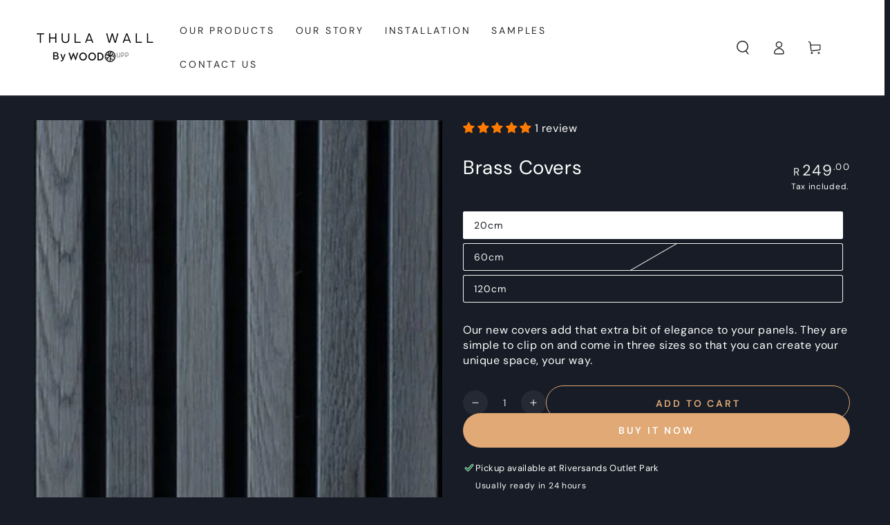

--- FILE ---
content_type: text/html; charset=utf-8
request_url: https://thulawall.co.za/products/brass-covers
body_size: 49090
content:
<!doctype html>
<html class="no-js" lang="en">
  <head>

  <!-- Google Tag Manager -->
  <script>(function(w,d,s,l,i){w[l]=w[l]||[];w[l].push({'gtm.start':
  new Date().getTime(),event:'gtm.js'});var f=d.getElementsByTagName(s)[0],
  j=d.createElement(s),dl=l!='dataLayer'?'&l='+l:'';j.async=true;j.src=
  'https://www.googletagmanager.com/gtm.js?id='+i+dl;f.parentNode.insertBefore(j,f);
  })(window,document,'script','dataLayer','GTM-5Z4RRXQ7');</script>
  <!-- End Google Tag Manager -->
    
    <meta charset="utf-8">
    <meta http-equiv="X-UA-Compatible" content="IE=edge">
    <meta name="viewport" content="width=device-width,initial-scale=1">
    <meta name="theme-color" content="">
    <link rel="canonical" href="https://thulawall.co.za/products/brass-covers">
    <link rel="preconnect" href="https://cdn.shopify.com" crossorigin><link rel="icon" type="image/png" href="//thulawall.co.za/cdn/shop/files/ThulaWall_favicon.png?crop=center&height=32&v=1763636868&width=32"><link rel="preconnect" href="https://fonts.shopifycdn.com" crossorigin><title>
      Brass Covers
 &ndash; Thula Wall </title><meta name="description" content="Our new covers add that extra bit of elegance to your panels. They are simple to clip on and come in three sizes so that you can create your unique space, your way.">

<meta property="og:site_name" content="Thula Wall ">
<meta property="og:url" content="https://thulawall.co.za/products/brass-covers">
<meta property="og:title" content="Brass Covers">
<meta property="og:type" content="product">
<meta property="og:description" content="Our new covers add that extra bit of elegance to your panels. They are simple to clip on and come in three sizes so that you can create your unique space, your way."><meta property="og:image" content="http://thulawall.co.za/cdn/shop/files/akupanel-brass-cover-closeup.jpg?v=1763634864">
  <meta property="og:image:secure_url" content="https://thulawall.co.za/cdn/shop/files/akupanel-brass-cover-closeup.jpg?v=1763634864">
  <meta property="og:image:width" content="1024">
  <meta property="og:image:height" content="1024"><meta property="og:price:amount" content="249.00">
  <meta property="og:price:currency" content="ZAR"><meta name="twitter:card" content="summary_large_image">
<meta name="twitter:title" content="Brass Covers">
<meta name="twitter:description" content="Our new covers add that extra bit of elegance to your panels. They are simple to clip on and come in three sizes so that you can create your unique space, your way.">


    <script src="//thulawall.co.za/cdn/shop/t/7/assets/vendor-v4.js" defer="defer"></script>
    <script src="//thulawall.co.za/cdn/shop/t/7/assets/global.js?v=114693984472575845971762331606" defer="defer"></script>

    <script>window.performance && window.performance.mark && window.performance.mark('shopify.content_for_header.start');</script><meta name="facebook-domain-verification" content="mu85z2mgouijd5h1v6e9j9dhyb79k8">
<meta name="google-site-verification" content="zNOBpDJ4CfNO_QrqZHvFndvolsfdhVvG7O7FICtX60M">
<meta id="shopify-digital-wallet" name="shopify-digital-wallet" content="/59528315019/digital_wallets/dialog">
<link rel="alternate" type="application/json+oembed" href="https://thulawall.co.za/products/brass-covers.oembed">
<script async="async" src="/checkouts/internal/preloads.js?locale=en-ZA"></script>
<script id="shopify-features" type="application/json">{"accessToken":"3ce9bf082a3d91c1a813818355cc3b32","betas":["rich-media-storefront-analytics"],"domain":"thulawall.co.za","predictiveSearch":true,"shopId":59528315019,"locale":"en"}</script>
<script>var Shopify = Shopify || {};
Shopify.shop = "thula-wall.myshopify.com";
Shopify.locale = "en";
Shopify.currency = {"active":"ZAR","rate":"1.0"};
Shopify.country = "ZA";
Shopify.theme = {"name":"VANHA site re-work","id":145428349067,"schema_name":"Be Yours","schema_version":"6.8.0","theme_store_id":1399,"role":"main"};
Shopify.theme.handle = "null";
Shopify.theme.style = {"id":null,"handle":null};
Shopify.cdnHost = "thulawall.co.za/cdn";
Shopify.routes = Shopify.routes || {};
Shopify.routes.root = "/";</script>
<script type="module">!function(o){(o.Shopify=o.Shopify||{}).modules=!0}(window);</script>
<script>!function(o){function n(){var o=[];function n(){o.push(Array.prototype.slice.apply(arguments))}return n.q=o,n}var t=o.Shopify=o.Shopify||{};t.loadFeatures=n(),t.autoloadFeatures=n()}(window);</script>
<script id="shop-js-analytics" type="application/json">{"pageType":"product"}</script>
<script defer="defer" async type="module" src="//thulawall.co.za/cdn/shopifycloud/shop-js/modules/v2/client.init-shop-cart-sync_BdyHc3Nr.en.esm.js"></script>
<script defer="defer" async type="module" src="//thulawall.co.za/cdn/shopifycloud/shop-js/modules/v2/chunk.common_Daul8nwZ.esm.js"></script>
<script type="module">
  await import("//thulawall.co.za/cdn/shopifycloud/shop-js/modules/v2/client.init-shop-cart-sync_BdyHc3Nr.en.esm.js");
await import("//thulawall.co.za/cdn/shopifycloud/shop-js/modules/v2/chunk.common_Daul8nwZ.esm.js");

  window.Shopify.SignInWithShop?.initShopCartSync?.({"fedCMEnabled":true,"windoidEnabled":true});

</script>
<script>(function() {
  var isLoaded = false;
  function asyncLoad() {
    if (isLoaded) return;
    isLoaded = true;
    var urls = ["\/\/cdn.shopify.com\/proxy\/dfbff79d2ad163eaa0aa8dfe3cf6dcda864c47f5375e4a911abae2716b3d24df\/bucket.useifsapp.com\/theme-files-min\/js\/ifs-script-tag-min.js?v=2\u0026shop=thula-wall.myshopify.com\u0026sp-cache-control=cHVibGljLCBtYXgtYWdlPTkwMA","https:\/\/omnisnippet1.com\/platforms\/shopify.js?source=scriptTag\u0026v=2025-10-28T09\u0026shop=thula-wall.myshopify.com"];
    for (var i = 0; i < urls.length; i++) {
      var s = document.createElement('script');
      s.type = 'text/javascript';
      s.async = true;
      s.src = urls[i];
      var x = document.getElementsByTagName('script')[0];
      x.parentNode.insertBefore(s, x);
    }
  };
  if(window.attachEvent) {
    window.attachEvent('onload', asyncLoad);
  } else {
    window.addEventListener('load', asyncLoad, false);
  }
})();</script>
<script id="__st">var __st={"a":59528315019,"offset":7200,"reqid":"9b9bc4bc-00a0-4761-a845-eb8a26b2f037-1768987257","pageurl":"thulawall.co.za\/products\/brass-covers","u":"71ae0043a3f0","p":"product","rtyp":"product","rid":7197552574603};</script>
<script>window.ShopifyPaypalV4VisibilityTracking = true;</script>
<script id="captcha-bootstrap">!function(){'use strict';const t='contact',e='account',n='new_comment',o=[[t,t],['blogs',n],['comments',n],[t,'customer']],c=[[e,'customer_login'],[e,'guest_login'],[e,'recover_customer_password'],[e,'create_customer']],r=t=>t.map((([t,e])=>`form[action*='/${t}']:not([data-nocaptcha='true']) input[name='form_type'][value='${e}']`)).join(','),a=t=>()=>t?[...document.querySelectorAll(t)].map((t=>t.form)):[];function s(){const t=[...o],e=r(t);return a(e)}const i='password',u='form_key',d=['recaptcha-v3-token','g-recaptcha-response','h-captcha-response',i],f=()=>{try{return window.sessionStorage}catch{return}},m='__shopify_v',_=t=>t.elements[u];function p(t,e,n=!1){try{const o=window.sessionStorage,c=JSON.parse(o.getItem(e)),{data:r}=function(t){const{data:e,action:n}=t;return t[m]||n?{data:e,action:n}:{data:t,action:n}}(c);for(const[e,n]of Object.entries(r))t.elements[e]&&(t.elements[e].value=n);n&&o.removeItem(e)}catch(o){console.error('form repopulation failed',{error:o})}}const l='form_type',E='cptcha';function T(t){t.dataset[E]=!0}const w=window,h=w.document,L='Shopify',v='ce_forms',y='captcha';let A=!1;((t,e)=>{const n=(g='f06e6c50-85a8-45c8-87d0-21a2b65856fe',I='https://cdn.shopify.com/shopifycloud/storefront-forms-hcaptcha/ce_storefront_forms_captcha_hcaptcha.v1.5.2.iife.js',D={infoText:'Protected by hCaptcha',privacyText:'Privacy',termsText:'Terms'},(t,e,n)=>{const o=w[L][v],c=o.bindForm;if(c)return c(t,g,e,D).then(n);var r;o.q.push([[t,g,e,D],n]),r=I,A||(h.body.append(Object.assign(h.createElement('script'),{id:'captcha-provider',async:!0,src:r})),A=!0)});var g,I,D;w[L]=w[L]||{},w[L][v]=w[L][v]||{},w[L][v].q=[],w[L][y]=w[L][y]||{},w[L][y].protect=function(t,e){n(t,void 0,e),T(t)},Object.freeze(w[L][y]),function(t,e,n,w,h,L){const[v,y,A,g]=function(t,e,n){const i=e?o:[],u=t?c:[],d=[...i,...u],f=r(d),m=r(i),_=r(d.filter((([t,e])=>n.includes(e))));return[a(f),a(m),a(_),s()]}(w,h,L),I=t=>{const e=t.target;return e instanceof HTMLFormElement?e:e&&e.form},D=t=>v().includes(t);t.addEventListener('submit',(t=>{const e=I(t);if(!e)return;const n=D(e)&&!e.dataset.hcaptchaBound&&!e.dataset.recaptchaBound,o=_(e),c=g().includes(e)&&(!o||!o.value);(n||c)&&t.preventDefault(),c&&!n&&(function(t){try{if(!f())return;!function(t){const e=f();if(!e)return;const n=_(t);if(!n)return;const o=n.value;o&&e.removeItem(o)}(t);const e=Array.from(Array(32),(()=>Math.random().toString(36)[2])).join('');!function(t,e){_(t)||t.append(Object.assign(document.createElement('input'),{type:'hidden',name:u})),t.elements[u].value=e}(t,e),function(t,e){const n=f();if(!n)return;const o=[...t.querySelectorAll(`input[type='${i}']`)].map((({name:t})=>t)),c=[...d,...o],r={};for(const[a,s]of new FormData(t).entries())c.includes(a)||(r[a]=s);n.setItem(e,JSON.stringify({[m]:1,action:t.action,data:r}))}(t,e)}catch(e){console.error('failed to persist form',e)}}(e),e.submit())}));const S=(t,e)=>{t&&!t.dataset[E]&&(n(t,e.some((e=>e===t))),T(t))};for(const o of['focusin','change'])t.addEventListener(o,(t=>{const e=I(t);D(e)&&S(e,y())}));const B=e.get('form_key'),M=e.get(l),P=B&&M;t.addEventListener('DOMContentLoaded',(()=>{const t=y();if(P)for(const e of t)e.elements[l].value===M&&p(e,B);[...new Set([...A(),...v().filter((t=>'true'===t.dataset.shopifyCaptcha))])].forEach((e=>S(e,t)))}))}(h,new URLSearchParams(w.location.search),n,t,e,['guest_login'])})(!0,!0)}();</script>
<script integrity="sha256-4kQ18oKyAcykRKYeNunJcIwy7WH5gtpwJnB7kiuLZ1E=" data-source-attribution="shopify.loadfeatures" defer="defer" src="//thulawall.co.za/cdn/shopifycloud/storefront/assets/storefront/load_feature-a0a9edcb.js" crossorigin="anonymous"></script>
<script data-source-attribution="shopify.dynamic_checkout.dynamic.init">var Shopify=Shopify||{};Shopify.PaymentButton=Shopify.PaymentButton||{isStorefrontPortableWallets:!0,init:function(){window.Shopify.PaymentButton.init=function(){};var t=document.createElement("script");t.src="https://thulawall.co.za/cdn/shopifycloud/portable-wallets/latest/portable-wallets.en.js",t.type="module",document.head.appendChild(t)}};
</script>
<script data-source-attribution="shopify.dynamic_checkout.buyer_consent">
  function portableWalletsHideBuyerConsent(e){var t=document.getElementById("shopify-buyer-consent"),n=document.getElementById("shopify-subscription-policy-button");t&&n&&(t.classList.add("hidden"),t.setAttribute("aria-hidden","true"),n.removeEventListener("click",e))}function portableWalletsShowBuyerConsent(e){var t=document.getElementById("shopify-buyer-consent"),n=document.getElementById("shopify-subscription-policy-button");t&&n&&(t.classList.remove("hidden"),t.removeAttribute("aria-hidden"),n.addEventListener("click",e))}window.Shopify?.PaymentButton&&(window.Shopify.PaymentButton.hideBuyerConsent=portableWalletsHideBuyerConsent,window.Shopify.PaymentButton.showBuyerConsent=portableWalletsShowBuyerConsent);
</script>
<script>
  function portableWalletsCleanup(e){e&&e.src&&console.error("Failed to load portable wallets script "+e.src);var t=document.querySelectorAll("shopify-accelerated-checkout .shopify-payment-button__skeleton, shopify-accelerated-checkout-cart .wallet-cart-button__skeleton"),e=document.getElementById("shopify-buyer-consent");for(let e=0;e<t.length;e++)t[e].remove();e&&e.remove()}function portableWalletsNotLoadedAsModule(e){e instanceof ErrorEvent&&"string"==typeof e.message&&e.message.includes("import.meta")&&"string"==typeof e.filename&&e.filename.includes("portable-wallets")&&(window.removeEventListener("error",portableWalletsNotLoadedAsModule),window.Shopify.PaymentButton.failedToLoad=e,"loading"===document.readyState?document.addEventListener("DOMContentLoaded",window.Shopify.PaymentButton.init):window.Shopify.PaymentButton.init())}window.addEventListener("error",portableWalletsNotLoadedAsModule);
</script>

<script type="module" src="https://thulawall.co.za/cdn/shopifycloud/portable-wallets/latest/portable-wallets.en.js" onError="portableWalletsCleanup(this)" crossorigin="anonymous"></script>
<script nomodule>
  document.addEventListener("DOMContentLoaded", portableWalletsCleanup);
</script>

<link id="shopify-accelerated-checkout-styles" rel="stylesheet" media="screen" href="https://thulawall.co.za/cdn/shopifycloud/portable-wallets/latest/accelerated-checkout-backwards-compat.css" crossorigin="anonymous">
<style id="shopify-accelerated-checkout-cart">
        #shopify-buyer-consent {
  margin-top: 1em;
  display: inline-block;
  width: 100%;
}

#shopify-buyer-consent.hidden {
  display: none;
}

#shopify-subscription-policy-button {
  background: none;
  border: none;
  padding: 0;
  text-decoration: underline;
  font-size: inherit;
  cursor: pointer;
}

#shopify-subscription-policy-button::before {
  box-shadow: none;
}

      </style>
<script id="sections-script" data-sections="header,footer" defer="defer" src="//thulawall.co.za/cdn/shop/t/7/compiled_assets/scripts.js?v=2909"></script>
<script>window.performance && window.performance.mark && window.performance.mark('shopify.content_for_header.end');</script>

<style data-shopify>@font-face {
  font-family: "DM Sans";
  font-weight: 400;
  font-style: normal;
  font-display: swap;
  src: url("//thulawall.co.za/cdn/fonts/dm_sans/dmsans_n4.ec80bd4dd7e1a334c969c265873491ae56018d72.woff2") format("woff2"),
       url("//thulawall.co.za/cdn/fonts/dm_sans/dmsans_n4.87bdd914d8a61247b911147ae68e754d695c58a6.woff") format("woff");
}

  @font-face {
  font-family: "DM Sans";
  font-weight: 600;
  font-style: normal;
  font-display: swap;
  src: url("//thulawall.co.za/cdn/fonts/dm_sans/dmsans_n6.70a2453ea926d613c6a2f89af05180d14b3a7c96.woff2") format("woff2"),
       url("//thulawall.co.za/cdn/fonts/dm_sans/dmsans_n6.355605667bef215872257574b57fc097044f7e20.woff") format("woff");
}

  @font-face {
  font-family: "DM Sans";
  font-weight: 400;
  font-style: italic;
  font-display: swap;
  src: url("//thulawall.co.za/cdn/fonts/dm_sans/dmsans_i4.b8fe05e69ee95d5a53155c346957d8cbf5081c1a.woff2") format("woff2"),
       url("//thulawall.co.za/cdn/fonts/dm_sans/dmsans_i4.403fe28ee2ea63e142575c0aa47684d65f8c23a0.woff") format("woff");
}

  @font-face {
  font-family: "DM Sans";
  font-weight: 600;
  font-style: italic;
  font-display: swap;
  src: url("//thulawall.co.za/cdn/fonts/dm_sans/dmsans_i6.b7d5b35c5f29523529e1bf4a3d0de71a44a277b6.woff2") format("woff2"),
       url("//thulawall.co.za/cdn/fonts/dm_sans/dmsans_i6.9b760cc5bdd17b4de2c70249ba49bd707f27a31b.woff") format("woff");
}

  @font-face {
  font-family: "DM Sans";
  font-weight: 400;
  font-style: normal;
  font-display: swap;
  src: url("//thulawall.co.za/cdn/fonts/dm_sans/dmsans_n4.ec80bd4dd7e1a334c969c265873491ae56018d72.woff2") format("woff2"),
       url("//thulawall.co.za/cdn/fonts/dm_sans/dmsans_n4.87bdd914d8a61247b911147ae68e754d695c58a6.woff") format("woff");
}

  @font-face {
  font-family: "DM Sans";
  font-weight: 600;
  font-style: normal;
  font-display: swap;
  src: url("//thulawall.co.za/cdn/fonts/dm_sans/dmsans_n6.70a2453ea926d613c6a2f89af05180d14b3a7c96.woff2") format("woff2"),
       url("//thulawall.co.za/cdn/fonts/dm_sans/dmsans_n6.355605667bef215872257574b57fc097044f7e20.woff") format("woff");
}


  :root {
    --be-yours-version: "6.8.0";
    --font-body-family: "DM Sans", sans-serif;
    --font-body-style: normal;
    --font-body-weight: 400;

    --font-heading-family: "DM Sans", sans-serif;
    --font-heading-style: normal;
    --font-heading-weight: 400;

    --font-body-scale: 1.0;
    --font-heading-scale: 1.0;

    --font-navigation-family: var(--font-body-family);
    --font-navigation-size: 14px;
    --font-navigation-weight: var(--font-body-weight);
    --font-button-family: var(--font-heading-family);
    --font-button-size: 14px;
    --font-button-baseline: 0.2rem;
    --font-price-family: var(--font-heading-family);
    --font-price-scale: var(--font-heading-scale);

    --color-base-text: 255, 255, 255;
    --color-base-background: 23, 28, 38;
    --color-base-solid-button-labels: 255, 255, 255;
    --color-base-outline-button-labels: 225, 169, 117;
    --color-base-accent: 225, 169, 117;
    --color-base-heading: 255, 255, 255;
    --color-base-border: 243, 243, 243;
    --color-placeholder: 243, 243, 243;
    --color-overlay: 42, 47, 59;
    --color-keyboard-focus: 225, 169, 117;
    --color-shadow: 243, 243, 243;
    --shadow-opacity: 1;

    --color-background-dark: 38, 47, 63;
    --color-price: #f3f3f3;
    --color-sale-price: #f67f0f;
    --color-reviews: #f3f3f3;
    --color-critical: #d72c0d;
    --color-success: #008060;

    --payment-terms-background-color: #171c26;
    --page-width: 160rem;
    --page-width-margin: 0rem;

    --card-color-scheme: var(--color-placeholder);
    --card-text-alignment: left;
    --card-flex-alignment: flex-left;
    --card-image-padding: 0px;
    --card-border-width: 0px;
    --card-radius: 0px;
    --card-shadow-horizontal-offset: 0px;
    --card-shadow-vertical-offset: 0px;
    
    --button-radius: 26px;
    --button-border-width: 0px;
    --button-shadow-horizontal-offset: 0px;
    --button-shadow-vertical-offset: 0px;

    --spacing-sections-desktop: 0px;
    --spacing-sections-mobile: 0px;
  }

  *,
  *::before,
  *::after {
    box-sizing: inherit;
  }

  html {
    box-sizing: border-box;
    font-size: calc(var(--font-body-scale) * 62.5%);
    height: 100%;
  }

  body {
    min-height: 100%;
    margin: 0;
    font-size: 1.5rem;
    letter-spacing: 0.06rem;
    line-height: calc(1 + 0.8 / var(--font-body-scale));
    font-family: var(--font-body-family);
    font-style: var(--font-body-style);
    font-weight: var(--font-body-weight);
  }

  @media screen and (min-width: 750px) {
    body {
      font-size: 1.6rem;
    }
  }</style><link href="//thulawall.co.za/cdn/shop/t/7/assets/base.css?v=110504600849018632411763646997" rel="stylesheet" type="text/css" media="all" /><link rel="preload" as="font" href="//thulawall.co.za/cdn/fonts/dm_sans/dmsans_n4.ec80bd4dd7e1a334c969c265873491ae56018d72.woff2" type="font/woff2" crossorigin><link rel="preload" as="font" href="//thulawall.co.za/cdn/fonts/dm_sans/dmsans_n4.ec80bd4dd7e1a334c969c265873491ae56018d72.woff2" type="font/woff2" crossorigin><link rel="stylesheet" href="//thulawall.co.za/cdn/shop/t/7/assets/component-predictive-search.css?v=73479250837094754801762331592" media="print" onload="this.media='all'"><link rel="stylesheet" href="//thulawall.co.za/cdn/shop/t/7/assets/component-quick-view.css?v=141850924195756739351762331596" media="print" onload="this.media='all'"><link rel="stylesheet" href="//thulawall.co.za/cdn/shop/t/7/assets/component-color-swatches.css?v=128638073195889574301762331583" media="print" onload="this.media='all'"><script>document.documentElement.className = document.documentElement.className.replace('no-js', 'js');</script>
  <!-- Google tag (gtag.js) -->
<script async src="https://www.googletagmanager.com/gtag/js?id=AW-11098094275"></script>
<script>
  window.dataLayer = window.dataLayer || [];
  function gtag(){dataLayer.push(arguments);}
  gtag('js', new Date());

  gtag('config', 'AW-11098094275');
</script>
    
  <!-- BEGIN app block: shopify://apps/essential-announcer/blocks/app-embed/93b5429f-c8d6-4c33-ae14-250fd84f361b --><script>
  
    window.essentialAnnouncementConfigs = [];
  
  window.essentialAnnouncementMeta = {
    productCollections: [{"id":284166160523,"handle":"add-ons","updated_at":"2026-01-20T14:11:53+02:00","published_at":"2023-10-23T22:24:19+02:00","sort_order":"best-selling","template_suffix":"","published_scope":"web","title":"Add ons","body_html":""},{"id":284167209099,"handle":"brand-new","updated_at":"2026-01-20T14:11:53+02:00","published_at":"2023-10-23T23:26:13+02:00","sort_order":"best-selling","template_suffix":"","published_scope":"web","title":"Brand New","body_html":""},{"id":308354646155,"handle":"create-accessories","updated_at":"2026-01-20T14:11:53+02:00","published_at":"2025-11-17T14:27:35+02:00","sort_order":"manual","template_suffix":"","published_scope":"web","title":"Create | Accessories","body_html":"","image":{"created_at":"2025-11-17T14:27:33+02:00","alt":null,"width":1000,"height":1000,"src":"\/\/thulawall.co.za\/cdn\/shop\/collections\/TW_Homepage_Category-Images-3.jpg?v=1763382454"}},{"id":308079558795,"handle":"luxury-home-accessories","updated_at":"2026-01-20T14:11:53+02:00","published_at":"2025-11-10T08:28:39+02:00","sort_order":"best-selling","template_suffix":"","published_scope":"web","title":"Luxury Home Accessories","body_html":"\u003cp\u003e\u003cem\u003eCustom-fit shelves, hooks \u0026amp; more for\u003c\/em\u003e \u003cem\u003eAkupanels.\u003c\/em\u003e\u003c\/p\u003e","image":{"created_at":"2025-11-10T08:28:37+02:00","alt":null,"width":1200,"height":1200,"src":"\/\/thulawall.co.za\/cdn\/shop\/collections\/key-tray-silver_screws.jpg?v=1762756118"}}],
    productData: {"id":7197552574603,"title":"Brass Covers","handle":"brass-covers","description":"\u003cmeta charset=\"utf-8\"\u003e\u003cspan data-mce-fragment=\"1\"\u003eOur new covers add that extra bit of elegance to your panels. They are simple to clip on and come in three sizes so that you can create your unique space, your way.\u003c\/span\u003e","published_at":"2023-10-23T23:17:24+02:00","created_at":"2023-10-23T23:17:24+02:00","vendor":"WoodUpp","type":"","tags":[],"price":24900,"price_min":24900,"price_max":79900,"available":true,"price_varies":true,"compare_at_price":null,"compare_at_price_min":0,"compare_at_price_max":0,"compare_at_price_varies":false,"variants":[{"id":41659280588939,"title":"20cm","option1":"20cm","option2":null,"option3":null,"sku":"3024","requires_shipping":true,"taxable":true,"featured_image":{"id":39396712382603,"product_id":7197552574603,"position":2,"created_at":"2025-11-20T12:32:28+02:00","updated_at":"2025-11-20T12:34:24+02:00","alt":null,"width":1024,"height":1024,"src":"\/\/thulawall.co.za\/cdn\/shop\/files\/akupanel-brass-cover-20cm_23707b5b-db1c-4637-b5fd-115aeba8266c.jpg?v=1763634864","variant_ids":[41659280588939]},"available":true,"name":"Brass Covers - 20cm","public_title":"20cm","options":["20cm"],"price":24900,"weight":0,"compare_at_price":null,"inventory_management":"shopify","barcode":"","featured_media":{"alt":null,"id":30843167441035,"position":2,"preview_image":{"aspect_ratio":1.0,"height":1024,"width":1024,"src":"\/\/thulawall.co.za\/cdn\/shop\/files\/akupanel-brass-cover-20cm_23707b5b-db1c-4637-b5fd-115aeba8266c.jpg?v=1763634864"}},"requires_selling_plan":false,"selling_plan_allocations":[]},{"id":41659280621707,"title":"60cm","option1":"60cm","option2":null,"option3":null,"sku":"3025","requires_shipping":true,"taxable":true,"featured_image":{"id":39396710056075,"product_id":7197552574603,"position":3,"created_at":"2025-11-20T12:32:06+02:00","updated_at":"2025-11-20T12:34:24+02:00","alt":null,"width":1024,"height":1024,"src":"\/\/thulawall.co.za\/cdn\/shop\/files\/akupanel-brass-cover-60cm.jpg?v=1763634864","variant_ids":[41659280621707]},"available":false,"name":"Brass Covers - 60cm","public_title":"60cm","options":["60cm"],"price":44900,"weight":0,"compare_at_price":null,"inventory_management":"shopify","barcode":"","featured_media":{"alt":null,"id":30843165114507,"position":3,"preview_image":{"aspect_ratio":1.0,"height":1024,"width":1024,"src":"\/\/thulawall.co.za\/cdn\/shop\/files\/akupanel-brass-cover-60cm.jpg?v=1763634864"}},"requires_selling_plan":false,"selling_plan_allocations":[]},{"id":41659280654475,"title":"120cm","option1":"120cm","option2":null,"option3":null,"sku":"3026","requires_shipping":true,"taxable":true,"featured_image":{"id":39396710023307,"product_id":7197552574603,"position":4,"created_at":"2025-11-20T12:32:06+02:00","updated_at":"2025-11-20T12:34:24+02:00","alt":null,"width":1024,"height":1024,"src":"\/\/thulawall.co.za\/cdn\/shop\/files\/akupanel-brass-cover-120cm.jpg?v=1763634864","variant_ids":[41659280654475]},"available":true,"name":"Brass Covers - 120cm","public_title":"120cm","options":["120cm"],"price":79900,"weight":0,"compare_at_price":null,"inventory_management":"shopify","barcode":"","featured_media":{"alt":null,"id":30843165081739,"position":4,"preview_image":{"aspect_ratio":1.0,"height":1024,"width":1024,"src":"\/\/thulawall.co.za\/cdn\/shop\/files\/akupanel-brass-cover-120cm.jpg?v=1763634864"}},"requires_selling_plan":false,"selling_plan_allocations":[]}],"images":["\/\/thulawall.co.za\/cdn\/shop\/files\/akupanel-brass-cover-closeup.jpg?v=1763634864","\/\/thulawall.co.za\/cdn\/shop\/files\/akupanel-brass-cover-20cm_23707b5b-db1c-4637-b5fd-115aeba8266c.jpg?v=1763634864","\/\/thulawall.co.za\/cdn\/shop\/files\/akupanel-brass-cover-60cm.jpg?v=1763634864","\/\/thulawall.co.za\/cdn\/shop\/files\/akupanel-brass-cover-120cm.jpg?v=1763634864","\/\/thulawall.co.za\/cdn\/shop\/files\/Product_picture1_covers_Brass.png?v=1763634728","\/\/thulawall.co.za\/cdn\/shop\/files\/akupanel-brass-cover-20cm.jpg?v=1763634727"],"featured_image":"\/\/thulawall.co.za\/cdn\/shop\/files\/akupanel-brass-cover-closeup.jpg?v=1763634864","options":["Size"],"media":[{"alt":null,"id":30843164852363,"position":1,"preview_image":{"aspect_ratio":1.0,"height":1024,"width":1024,"src":"\/\/thulawall.co.za\/cdn\/shop\/files\/akupanel-brass-cover-closeup.jpg?v=1763634864"},"aspect_ratio":1.0,"height":1024,"media_type":"image","src":"\/\/thulawall.co.za\/cdn\/shop\/files\/akupanel-brass-cover-closeup.jpg?v=1763634864","width":1024},{"alt":null,"id":30843167441035,"position":2,"preview_image":{"aspect_ratio":1.0,"height":1024,"width":1024,"src":"\/\/thulawall.co.za\/cdn\/shop\/files\/akupanel-brass-cover-20cm_23707b5b-db1c-4637-b5fd-115aeba8266c.jpg?v=1763634864"},"aspect_ratio":1.0,"height":1024,"media_type":"image","src":"\/\/thulawall.co.za\/cdn\/shop\/files\/akupanel-brass-cover-20cm_23707b5b-db1c-4637-b5fd-115aeba8266c.jpg?v=1763634864","width":1024},{"alt":null,"id":30843165114507,"position":3,"preview_image":{"aspect_ratio":1.0,"height":1024,"width":1024,"src":"\/\/thulawall.co.za\/cdn\/shop\/files\/akupanel-brass-cover-60cm.jpg?v=1763634864"},"aspect_ratio":1.0,"height":1024,"media_type":"image","src":"\/\/thulawall.co.za\/cdn\/shop\/files\/akupanel-brass-cover-60cm.jpg?v=1763634864","width":1024},{"alt":null,"id":30843165081739,"position":4,"preview_image":{"aspect_ratio":1.0,"height":1024,"width":1024,"src":"\/\/thulawall.co.za\/cdn\/shop\/files\/akupanel-brass-cover-120cm.jpg?v=1763634864"},"aspect_ratio":1.0,"height":1024,"media_type":"image","src":"\/\/thulawall.co.za\/cdn\/shop\/files\/akupanel-brass-cover-120cm.jpg?v=1763634864","width":1024},{"alt":null,"id":30843165147275,"position":5,"preview_image":{"aspect_ratio":1.0,"height":1080,"width":1080,"src":"\/\/thulawall.co.za\/cdn\/shop\/files\/Product_picture1_covers_Brass.png?v=1763634728"},"aspect_ratio":1.0,"height":1080,"media_type":"image","src":"\/\/thulawall.co.za\/cdn\/shop\/files\/Product_picture1_covers_Brass.png?v=1763634728","width":1080},{"alt":null,"id":30843165048971,"position":6,"preview_image":{"aspect_ratio":1.0,"height":1024,"width":1024,"src":"\/\/thulawall.co.za\/cdn\/shop\/files\/akupanel-brass-cover-20cm.jpg?v=1763634727"},"aspect_ratio":1.0,"height":1024,"media_type":"image","src":"\/\/thulawall.co.za\/cdn\/shop\/files\/akupanel-brass-cover-20cm.jpg?v=1763634727","width":1024}],"requires_selling_plan":false,"selling_plan_groups":[],"content":"\u003cmeta charset=\"utf-8\"\u003e\u003cspan data-mce-fragment=\"1\"\u003eOur new covers add that extra bit of elegance to your panels. They are simple to clip on and come in three sizes so that you can create your unique space, your way.\u003c\/span\u003e"},
    templateName: "product",
    collectionId: null,
  };
</script>

 
<style>
.essential_annoucement_bar_wrapper {display: none;}
</style>


<script src="https://cdn.shopify.com/extensions/019b9d60-ed7c-7464-ac3f-9e23a48d54ca/essential-announcement-bar-74/assets/announcement-bar-essential-apps.js" defer></script>

<!-- END app block --><!-- BEGIN app block: shopify://apps/judge-me-reviews/blocks/judgeme_core/61ccd3b1-a9f2-4160-9fe9-4fec8413e5d8 --><!-- Start of Judge.me Core -->






<link rel="dns-prefetch" href="https://cdnwidget.judge.me">
<link rel="dns-prefetch" href="https://cdn.judge.me">
<link rel="dns-prefetch" href="https://cdn1.judge.me">
<link rel="dns-prefetch" href="https://api.judge.me">

<script data-cfasync='false' class='jdgm-settings-script'>window.jdgmSettings={"pagination":5,"disable_web_reviews":false,"badge_no_review_text":"No reviews","badge_n_reviews_text":"{{ n }} review/reviews","badge_star_color":"#ff7a00","hide_badge_preview_if_no_reviews":true,"badge_hide_text":false,"enforce_center_preview_badge":false,"widget_title":"Customer Reviews","widget_open_form_text":"Write a review","widget_close_form_text":"Cancel review","widget_refresh_page_text":"Refresh page","widget_summary_text":"Based on {{ number_of_reviews }} review/reviews","widget_no_review_text":"Be the first to write a review","widget_name_field_text":"Display name","widget_verified_name_field_text":"Verified Name (public)","widget_name_placeholder_text":"Display name","widget_required_field_error_text":"This field is required.","widget_email_field_text":"Email address","widget_verified_email_field_text":"Verified Email (private, can not be edited)","widget_email_placeholder_text":"Your email address","widget_email_field_error_text":"Please enter a valid email address.","widget_rating_field_text":"Rating","widget_review_title_field_text":"Review Title","widget_review_title_placeholder_text":"Give your review a title","widget_review_body_field_text":"Review content","widget_review_body_placeholder_text":"Start writing here...","widget_pictures_field_text":"Picture/Video (optional)","widget_submit_review_text":"Submit Review","widget_submit_verified_review_text":"Submit Verified Review","widget_submit_success_msg_with_auto_publish":"Thank you! Please refresh the page in a few moments to see your review. You can remove or edit your review by logging into \u003ca href='https://judge.me/login' target='_blank' rel='nofollow noopener'\u003eJudge.me\u003c/a\u003e","widget_submit_success_msg_no_auto_publish":"Thank you! Your review will be published as soon as it is approved by the shop admin. You can remove or edit your review by logging into \u003ca href='https://judge.me/login' target='_blank' rel='nofollow noopener'\u003eJudge.me\u003c/a\u003e","widget_show_default_reviews_out_of_total_text":"Showing {{ n_reviews_shown }} out of {{ n_reviews }} reviews.","widget_show_all_link_text":"Show all","widget_show_less_link_text":"Show less","widget_author_said_text":"{{ reviewer_name }} said:","widget_days_text":"{{ n }} days ago","widget_weeks_text":"{{ n }} week/weeks ago","widget_months_text":"{{ n }} month/months ago","widget_years_text":"{{ n }} year/years ago","widget_yesterday_text":"Yesterday","widget_today_text":"Today","widget_replied_text":"\u003e\u003e {{ shop_name }} replied:","widget_read_more_text":"Read more","widget_reviewer_name_as_initial":"","widget_rating_filter_color":"#ff7a00","widget_rating_filter_see_all_text":"See all reviews","widget_sorting_most_recent_text":"Most Recent","widget_sorting_highest_rating_text":"Highest Rating","widget_sorting_lowest_rating_text":"Lowest Rating","widget_sorting_with_pictures_text":"Only Pictures","widget_sorting_most_helpful_text":"Most Helpful","widget_open_question_form_text":"Ask a question","widget_reviews_subtab_text":"Reviews","widget_questions_subtab_text":"Questions","widget_question_label_text":"Question","widget_answer_label_text":"Answer","widget_question_placeholder_text":"Write your question here","widget_submit_question_text":"Submit Question","widget_question_submit_success_text":"Thank you for your question! We will notify you once it gets answered.","widget_star_color":"#ff7a00","verified_badge_text":"Verified","verified_badge_bg_color":"","verified_badge_text_color":"","verified_badge_placement":"left-of-reviewer-name","widget_review_max_height":"","widget_hide_border":false,"widget_social_share":false,"widget_thumb":false,"widget_review_location_show":false,"widget_location_format":"country_iso_code","all_reviews_include_out_of_store_products":true,"all_reviews_out_of_store_text":"(out of store)","all_reviews_pagination":100,"all_reviews_product_name_prefix_text":"about","enable_review_pictures":true,"enable_question_anwser":false,"widget_theme":"","review_date_format":"mm/dd/yyyy","default_sort_method":"most-recent","widget_product_reviews_subtab_text":"Product Reviews","widget_shop_reviews_subtab_text":"Shop Reviews","widget_other_products_reviews_text":"Reviews for other products","widget_store_reviews_subtab_text":"Store reviews","widget_no_store_reviews_text":"This store hasn't received any reviews yet","widget_web_restriction_product_reviews_text":"This product hasn't received any reviews yet","widget_no_items_text":"No items found","widget_show_more_text":"Show more","widget_write_a_store_review_text":"Write a Store Review","widget_other_languages_heading":"Reviews in Other Languages","widget_translate_review_text":"Translate review to {{ language }}","widget_translating_review_text":"Translating...","widget_show_original_translation_text":"Show original ({{ language }})","widget_translate_review_failed_text":"Review couldn't be translated.","widget_translate_review_retry_text":"Retry","widget_translate_review_try_again_later_text":"Try again later","show_product_url_for_grouped_product":false,"widget_sorting_pictures_first_text":"Pictures First","show_pictures_on_all_rev_page_mobile":false,"show_pictures_on_all_rev_page_desktop":false,"floating_tab_hide_mobile_install_preference":false,"floating_tab_button_name":"★ Reviews","floating_tab_title":"Let customers speak for us","floating_tab_button_color":"","floating_tab_button_background_color":"","floating_tab_url":"","floating_tab_url_enabled":false,"floating_tab_tab_style":"text","all_reviews_text_badge_text":"Customers rate us {{ shop.metafields.judgeme.all_reviews_rating | round: 1 }}/5 based on {{ shop.metafields.judgeme.all_reviews_count }} reviews.","all_reviews_text_badge_text_branded_style":"{{ shop.metafields.judgeme.all_reviews_rating | round: 1 }} out of 5 stars based on {{ shop.metafields.judgeme.all_reviews_count }} reviews","is_all_reviews_text_badge_a_link":false,"show_stars_for_all_reviews_text_badge":false,"all_reviews_text_badge_url":"","all_reviews_text_style":"text","all_reviews_text_color_style":"judgeme_brand_color","all_reviews_text_color":"#108474","all_reviews_text_show_jm_brand":true,"featured_carousel_show_header":true,"featured_carousel_title":"Let customers speak for us","testimonials_carousel_title":"Customers are saying","videos_carousel_title":"Real customer stories","cards_carousel_title":"Customers are saying","featured_carousel_count_text":"from {{ n }} reviews","featured_carousel_add_link_to_all_reviews_page":false,"featured_carousel_url":"","featured_carousel_show_images":true,"featured_carousel_autoslide_interval":5,"featured_carousel_arrows_on_the_sides":false,"featured_carousel_height":250,"featured_carousel_width":80,"featured_carousel_image_size":0,"featured_carousel_image_height":250,"featured_carousel_arrow_color":"#eeeeee","verified_count_badge_style":"vintage","verified_count_badge_orientation":"horizontal","verified_count_badge_color_style":"judgeme_brand_color","verified_count_badge_color":"#108474","is_verified_count_badge_a_link":false,"verified_count_badge_url":"","verified_count_badge_show_jm_brand":true,"widget_rating_preset_default":5,"widget_first_sub_tab":"product-reviews","widget_show_histogram":true,"widget_histogram_use_custom_color":true,"widget_pagination_use_custom_color":false,"widget_star_use_custom_color":true,"widget_verified_badge_use_custom_color":false,"widget_write_review_use_custom_color":false,"picture_reminder_submit_button":"Upload Pictures","enable_review_videos":true,"mute_video_by_default":false,"widget_sorting_videos_first_text":"Videos First","widget_review_pending_text":"Pending","featured_carousel_items_for_large_screen":3,"social_share_options_order":"Facebook,Twitter","remove_microdata_snippet":true,"disable_json_ld":false,"enable_json_ld_products":false,"preview_badge_show_question_text":false,"preview_badge_no_question_text":"No questions","preview_badge_n_question_text":"{{ number_of_questions }} question/questions","qa_badge_show_icon":false,"qa_badge_position":"same-row","remove_judgeme_branding":false,"widget_add_search_bar":false,"widget_search_bar_placeholder":"Search","widget_sorting_verified_only_text":"Verified only","featured_carousel_theme":"default","featured_carousel_show_rating":true,"featured_carousel_show_title":true,"featured_carousel_show_body":true,"featured_carousel_show_date":false,"featured_carousel_show_reviewer":true,"featured_carousel_show_product":false,"featured_carousel_header_background_color":"#108474","featured_carousel_header_text_color":"#ffffff","featured_carousel_name_product_separator":"reviewed","featured_carousel_full_star_background":"#108474","featured_carousel_empty_star_background":"#dadada","featured_carousel_vertical_theme_background":"#f9fafb","featured_carousel_verified_badge_enable":true,"featured_carousel_verified_badge_color":"#108474","featured_carousel_border_style":"round","featured_carousel_review_line_length_limit":3,"featured_carousel_more_reviews_button_text":"Read more reviews","featured_carousel_view_product_button_text":"View product","all_reviews_page_load_reviews_on":"scroll","all_reviews_page_load_more_text":"Load More Reviews","disable_fb_tab_reviews":false,"enable_ajax_cdn_cache":false,"widget_advanced_speed_features":5,"widget_public_name_text":"displayed publicly like","default_reviewer_name":"John Smith","default_reviewer_name_has_non_latin":true,"widget_reviewer_anonymous":"Anonymous","medals_widget_title":"Judge.me Review Medals","medals_widget_background_color":"#f9fafb","medals_widget_position":"footer_all_pages","medals_widget_border_color":"#f9fafb","medals_widget_verified_text_position":"left","medals_widget_use_monochromatic_version":false,"medals_widget_elements_color":"#108474","show_reviewer_avatar":true,"widget_invalid_yt_video_url_error_text":"Not a YouTube video URL","widget_max_length_field_error_text":"Please enter no more than {0} characters.","widget_show_country_flag":false,"widget_show_collected_via_shop_app":true,"widget_verified_by_shop_badge_style":"light","widget_verified_by_shop_text":"Verified by Shop","widget_show_photo_gallery":false,"widget_load_with_code_splitting":true,"widget_ugc_install_preference":false,"widget_ugc_title":"Made by us, Shared by you","widget_ugc_subtitle":"Tag us to see your picture featured in our page","widget_ugc_arrows_color":"#ffffff","widget_ugc_primary_button_text":"Buy Now","widget_ugc_primary_button_background_color":"#108474","widget_ugc_primary_button_text_color":"#ffffff","widget_ugc_primary_button_border_width":"0","widget_ugc_primary_button_border_style":"none","widget_ugc_primary_button_border_color":"#108474","widget_ugc_primary_button_border_radius":"25","widget_ugc_secondary_button_text":"Load More","widget_ugc_secondary_button_background_color":"#ffffff","widget_ugc_secondary_button_text_color":"#108474","widget_ugc_secondary_button_border_width":"2","widget_ugc_secondary_button_border_style":"solid","widget_ugc_secondary_button_border_color":"#108474","widget_ugc_secondary_button_border_radius":"25","widget_ugc_reviews_button_text":"View Reviews","widget_ugc_reviews_button_background_color":"#ffffff","widget_ugc_reviews_button_text_color":"#108474","widget_ugc_reviews_button_border_width":"2","widget_ugc_reviews_button_border_style":"solid","widget_ugc_reviews_button_border_color":"#108474","widget_ugc_reviews_button_border_radius":"25","widget_ugc_reviews_button_link_to":"judgeme-reviews-page","widget_ugc_show_post_date":true,"widget_ugc_max_width":"800","widget_rating_metafield_value_type":true,"widget_primary_color":"#ff7a00","widget_enable_secondary_color":false,"widget_secondary_color":"#edf5f5","widget_summary_average_rating_text":"{{ average_rating }} out of 5","widget_media_grid_title":"Customer photos \u0026 videos","widget_media_grid_see_more_text":"See more","widget_round_style":false,"widget_show_product_medals":true,"widget_verified_by_judgeme_text":"Verified by Judge.me","widget_show_store_medals":true,"widget_verified_by_judgeme_text_in_store_medals":"Verified by Judge.me","widget_media_field_exceed_quantity_message":"Sorry, we can only accept {{ max_media }} for one review.","widget_media_field_exceed_limit_message":"{{ file_name }} is too large, please select a {{ media_type }} less than {{ size_limit }}MB.","widget_review_submitted_text":"Review Submitted!","widget_question_submitted_text":"Question Submitted!","widget_close_form_text_question":"Cancel","widget_write_your_answer_here_text":"Write your answer here","widget_enabled_branded_link":true,"widget_show_collected_by_judgeme":false,"widget_reviewer_name_color":"","widget_write_review_text_color":"","widget_write_review_bg_color":"","widget_collected_by_judgeme_text":"collected by Judge.me","widget_pagination_type":"standard","widget_load_more_text":"Load More","widget_load_more_color":"#108474","widget_full_review_text":"Full Review","widget_read_more_reviews_text":"Read More Reviews","widget_read_questions_text":"Read Questions","widget_questions_and_answers_text":"Questions \u0026 Answers","widget_verified_by_text":"Verified by","widget_verified_text":"Verified","widget_number_of_reviews_text":"{{ number_of_reviews }} reviews","widget_back_button_text":"Back","widget_next_button_text":"Next","widget_custom_forms_filter_button":"Filters","custom_forms_style":"vertical","widget_show_review_information":false,"how_reviews_are_collected":"How reviews are collected?","widget_show_review_keywords":false,"widget_gdpr_statement":"How we use your data: We'll only contact you about the review you left, and only if necessary. By submitting your review, you agree to Judge.me's \u003ca href='https://judge.me/terms' target='_blank' rel='nofollow noopener'\u003eterms\u003c/a\u003e, \u003ca href='https://judge.me/privacy' target='_blank' rel='nofollow noopener'\u003eprivacy\u003c/a\u003e and \u003ca href='https://judge.me/content-policy' target='_blank' rel='nofollow noopener'\u003econtent\u003c/a\u003e policies.","widget_multilingual_sorting_enabled":false,"widget_translate_review_content_enabled":false,"widget_translate_review_content_method":"manual","popup_widget_review_selection":"automatically_with_pictures","popup_widget_round_border_style":true,"popup_widget_show_title":true,"popup_widget_show_body":true,"popup_widget_show_reviewer":false,"popup_widget_show_product":true,"popup_widget_show_pictures":true,"popup_widget_use_review_picture":true,"popup_widget_show_on_home_page":true,"popup_widget_show_on_product_page":true,"popup_widget_show_on_collection_page":true,"popup_widget_show_on_cart_page":true,"popup_widget_position":"bottom_left","popup_widget_first_review_delay":5,"popup_widget_duration":5,"popup_widget_interval":5,"popup_widget_review_count":5,"popup_widget_hide_on_mobile":true,"review_snippet_widget_round_border_style":true,"review_snippet_widget_card_color":"#FFFFFF","review_snippet_widget_slider_arrows_background_color":"#FFFFFF","review_snippet_widget_slider_arrows_color":"#000000","review_snippet_widget_star_color":"#108474","show_product_variant":false,"all_reviews_product_variant_label_text":"Variant: ","widget_show_verified_branding":false,"widget_ai_summary_title":"Customers say","widget_ai_summary_disclaimer":"AI-powered review summary based on recent customer reviews","widget_show_ai_summary":false,"widget_show_ai_summary_bg":false,"widget_show_review_title_input":true,"redirect_reviewers_invited_via_email":"review_widget","request_store_review_after_product_review":false,"request_review_other_products_in_order":false,"review_form_color_scheme":"default","review_form_corner_style":"square","review_form_star_color":{},"review_form_text_color":"#333333","review_form_background_color":"#ffffff","review_form_field_background_color":"#fafafa","review_form_button_color":{},"review_form_button_text_color":"#ffffff","review_form_modal_overlay_color":"#000000","review_content_screen_title_text":"How would you rate this product?","review_content_introduction_text":"We would love it if you would share a bit about your experience.","store_review_form_title_text":"How would you rate this store?","store_review_form_introduction_text":"We would love it if you would share a bit about your experience.","show_review_guidance_text":true,"one_star_review_guidance_text":"Poor","five_star_review_guidance_text":"Great","customer_information_screen_title_text":"About you","customer_information_introduction_text":"Please tell us more about you.","custom_questions_screen_title_text":"Your experience in more detail","custom_questions_introduction_text":"Here are a few questions to help us understand more about your experience.","review_submitted_screen_title_text":"Thanks for your review!","review_submitted_screen_thank_you_text":"We are processing it and it will appear on the store soon.","review_submitted_screen_email_verification_text":"Please confirm your email by clicking the link we just sent you. This helps us keep reviews authentic.","review_submitted_request_store_review_text":"Would you like to share your experience of shopping with us?","review_submitted_review_other_products_text":"Would you like to review these products?","store_review_screen_title_text":"Would you like to share your experience of shopping with us?","store_review_introduction_text":"We value your feedback and use it to improve. Please share any thoughts or suggestions you have.","reviewer_media_screen_title_picture_text":"Share a picture","reviewer_media_introduction_picture_text":"Upload a photo to support your review.","reviewer_media_screen_title_video_text":"Share a video","reviewer_media_introduction_video_text":"Upload a video to support your review.","reviewer_media_screen_title_picture_or_video_text":"Share a picture or video","reviewer_media_introduction_picture_or_video_text":"Upload a photo or video to support your review.","reviewer_media_youtube_url_text":"Paste your Youtube URL here","advanced_settings_next_step_button_text":"Next","advanced_settings_close_review_button_text":"Close","modal_write_review_flow":false,"write_review_flow_required_text":"Required","write_review_flow_privacy_message_text":"We respect your privacy.","write_review_flow_anonymous_text":"Post review as anonymous","write_review_flow_visibility_text":"This won't be visible to other customers.","write_review_flow_multiple_selection_help_text":"Select as many as you like","write_review_flow_single_selection_help_text":"Select one option","write_review_flow_required_field_error_text":"This field is required","write_review_flow_invalid_email_error_text":"Please enter a valid email address","write_review_flow_max_length_error_text":"Max. {{ max_length }} characters.","write_review_flow_media_upload_text":"\u003cb\u003eClick to upload\u003c/b\u003e or drag and drop","write_review_flow_gdpr_statement":"We'll only contact you about your review if necessary. By submitting your review, you agree to our \u003ca href='https://judge.me/terms' target='_blank' rel='nofollow noopener'\u003eterms and conditions\u003c/a\u003e and \u003ca href='https://judge.me/privacy' target='_blank' rel='nofollow noopener'\u003eprivacy policy\u003c/a\u003e.","rating_only_reviews_enabled":false,"show_negative_reviews_help_screen":false,"new_review_flow_help_screen_rating_threshold":3,"negative_review_resolution_screen_title_text":"Tell us more","negative_review_resolution_text":"Your experience matters to us. If there were issues with your purchase, we're here to help. Feel free to reach out to us, we'd love the opportunity to make things right.","negative_review_resolution_button_text":"Contact us","negative_review_resolution_proceed_with_review_text":"Leave a review","negative_review_resolution_subject":"Issue with purchase from {{ shop_name }}.{{ order_name }}","preview_badge_collection_page_install_status":false,"widget_review_custom_css":"","preview_badge_custom_css":"","preview_badge_stars_count":"5-stars","featured_carousel_custom_css":"","floating_tab_custom_css":"","all_reviews_widget_custom_css":"","medals_widget_custom_css":"","verified_badge_custom_css":"","all_reviews_text_custom_css":"","transparency_badges_collected_via_store_invite":false,"transparency_badges_from_another_provider":false,"transparency_badges_collected_from_store_visitor":false,"transparency_badges_collected_by_verified_review_provider":false,"transparency_badges_earned_reward":false,"transparency_badges_collected_via_store_invite_text":"Review collected via store invitation","transparency_badges_from_another_provider_text":"Review collected from another provider","transparency_badges_collected_from_store_visitor_text":"Review collected from a store visitor","transparency_badges_written_in_google_text":"Review written in Google","transparency_badges_written_in_etsy_text":"Review written in Etsy","transparency_badges_written_in_shop_app_text":"Review written in Shop App","transparency_badges_earned_reward_text":"Review earned a reward for future purchase","product_review_widget_per_page":10,"widget_store_review_label_text":"Review about the store","checkout_comment_extension_title_on_product_page":"Customer Comments","checkout_comment_extension_num_latest_comment_show":5,"checkout_comment_extension_format":"name_and_timestamp","checkout_comment_customer_name":"last_initial","checkout_comment_comment_notification":true,"preview_badge_collection_page_install_preference":true,"preview_badge_home_page_install_preference":false,"preview_badge_product_page_install_preference":true,"review_widget_install_preference":"","review_carousel_install_preference":false,"floating_reviews_tab_install_preference":"none","verified_reviews_count_badge_install_preference":false,"all_reviews_text_install_preference":false,"review_widget_best_location":true,"judgeme_medals_install_preference":false,"review_widget_revamp_enabled":false,"review_widget_qna_enabled":false,"review_widget_header_theme":"minimal","review_widget_widget_title_enabled":true,"review_widget_header_text_size":"medium","review_widget_header_text_weight":"regular","review_widget_average_rating_style":"compact","review_widget_bar_chart_enabled":true,"review_widget_bar_chart_type":"numbers","review_widget_bar_chart_style":"standard","review_widget_expanded_media_gallery_enabled":false,"review_widget_reviews_section_theme":"standard","review_widget_image_style":"thumbnails","review_widget_review_image_ratio":"square","review_widget_stars_size":"medium","review_widget_verified_badge":"standard_text","review_widget_review_title_text_size":"medium","review_widget_review_text_size":"medium","review_widget_review_text_length":"medium","review_widget_number_of_columns_desktop":3,"review_widget_carousel_transition_speed":5,"review_widget_custom_questions_answers_display":"always","review_widget_button_text_color":"#FFFFFF","review_widget_text_color":"#000000","review_widget_lighter_text_color":"#7B7B7B","review_widget_corner_styling":"soft","review_widget_review_word_singular":"review","review_widget_review_word_plural":"reviews","review_widget_voting_label":"Helpful?","review_widget_shop_reply_label":"Reply from {{ shop_name }}:","review_widget_filters_title":"Filters","qna_widget_question_word_singular":"Question","qna_widget_question_word_plural":"Questions","qna_widget_answer_reply_label":"Answer from {{ answerer_name }}:","qna_content_screen_title_text":"Ask a question about this product","qna_widget_question_required_field_error_text":"Please enter your question.","qna_widget_flow_gdpr_statement":"We'll only contact you about your question if necessary. By submitting your question, you agree to our \u003ca href='https://judge.me/terms' target='_blank' rel='nofollow noopener'\u003eterms and conditions\u003c/a\u003e and \u003ca href='https://judge.me/privacy' target='_blank' rel='nofollow noopener'\u003eprivacy policy\u003c/a\u003e.","qna_widget_question_submitted_text":"Thanks for your question!","qna_widget_close_form_text_question":"Close","qna_widget_question_submit_success_text":"We’ll notify you by email when your question is answered.","all_reviews_widget_v2025_enabled":false,"all_reviews_widget_v2025_header_theme":"default","all_reviews_widget_v2025_widget_title_enabled":true,"all_reviews_widget_v2025_header_text_size":"medium","all_reviews_widget_v2025_header_text_weight":"regular","all_reviews_widget_v2025_average_rating_style":"compact","all_reviews_widget_v2025_bar_chart_enabled":true,"all_reviews_widget_v2025_bar_chart_type":"numbers","all_reviews_widget_v2025_bar_chart_style":"standard","all_reviews_widget_v2025_expanded_media_gallery_enabled":false,"all_reviews_widget_v2025_show_store_medals":true,"all_reviews_widget_v2025_show_photo_gallery":true,"all_reviews_widget_v2025_show_review_keywords":false,"all_reviews_widget_v2025_show_ai_summary":false,"all_reviews_widget_v2025_show_ai_summary_bg":false,"all_reviews_widget_v2025_add_search_bar":false,"all_reviews_widget_v2025_default_sort_method":"most-recent","all_reviews_widget_v2025_reviews_per_page":10,"all_reviews_widget_v2025_reviews_section_theme":"default","all_reviews_widget_v2025_image_style":"thumbnails","all_reviews_widget_v2025_review_image_ratio":"square","all_reviews_widget_v2025_stars_size":"medium","all_reviews_widget_v2025_verified_badge":"bold_badge","all_reviews_widget_v2025_review_title_text_size":"medium","all_reviews_widget_v2025_review_text_size":"medium","all_reviews_widget_v2025_review_text_length":"medium","all_reviews_widget_v2025_number_of_columns_desktop":3,"all_reviews_widget_v2025_carousel_transition_speed":5,"all_reviews_widget_v2025_custom_questions_answers_display":"always","all_reviews_widget_v2025_show_product_variant":false,"all_reviews_widget_v2025_show_reviewer_avatar":true,"all_reviews_widget_v2025_reviewer_name_as_initial":"","all_reviews_widget_v2025_review_location_show":false,"all_reviews_widget_v2025_location_format":"","all_reviews_widget_v2025_show_country_flag":false,"all_reviews_widget_v2025_verified_by_shop_badge_style":"light","all_reviews_widget_v2025_social_share":false,"all_reviews_widget_v2025_social_share_options_order":"Facebook,Twitter,LinkedIn,Pinterest","all_reviews_widget_v2025_pagination_type":"standard","all_reviews_widget_v2025_button_text_color":"#FFFFFF","all_reviews_widget_v2025_text_color":"#000000","all_reviews_widget_v2025_lighter_text_color":"#7B7B7B","all_reviews_widget_v2025_corner_styling":"soft","all_reviews_widget_v2025_title":"Customer reviews","all_reviews_widget_v2025_ai_summary_title":"Customers say about this store","all_reviews_widget_v2025_no_review_text":"Be the first to write a review","platform":"shopify","branding_url":"https://app.judge.me/reviews/stores/thulawall.co.za","branding_text":"Powered by Judge.me","locale":"en","reply_name":"Thula Wall ","widget_version":"3.0","footer":true,"autopublish":true,"review_dates":true,"enable_custom_form":false,"shop_use_review_site":true,"shop_locale":"en","enable_multi_locales_translations":false,"show_review_title_input":true,"review_verification_email_status":"always","can_be_branded":true,"reply_name_text":"Thula Wall "};</script> <style class='jdgm-settings-style'>.jdgm-xx{left:0}:root{--jdgm-primary-color: #ff7a00;--jdgm-secondary-color: rgba(255,122,0,0.1);--jdgm-star-color: #ff7a00;--jdgm-write-review-text-color: white;--jdgm-write-review-bg-color: #ff7a00;--jdgm-paginate-color: #ff7a00;--jdgm-border-radius: 0;--jdgm-reviewer-name-color: #ff7a00}.jdgm-histogram__bar-content{background-color:#ff7a00}.jdgm-rev[data-verified-buyer=true] .jdgm-rev__icon.jdgm-rev__icon:after,.jdgm-rev__buyer-badge.jdgm-rev__buyer-badge{color:white;background-color:#ff7a00}.jdgm-review-widget--small .jdgm-gallery.jdgm-gallery .jdgm-gallery__thumbnail-link:nth-child(8) .jdgm-gallery__thumbnail-wrapper.jdgm-gallery__thumbnail-wrapper:before{content:"See more"}@media only screen and (min-width: 768px){.jdgm-gallery.jdgm-gallery .jdgm-gallery__thumbnail-link:nth-child(8) .jdgm-gallery__thumbnail-wrapper.jdgm-gallery__thumbnail-wrapper:before{content:"See more"}}.jdgm-preview-badge .jdgm-star.jdgm-star{color:#ff7a00}.jdgm-prev-badge[data-average-rating='0.00']{display:none !important}.jdgm-author-all-initials{display:none !important}.jdgm-author-last-initial{display:none !important}.jdgm-rev-widg__title{visibility:hidden}.jdgm-rev-widg__summary-text{visibility:hidden}.jdgm-prev-badge__text{visibility:hidden}.jdgm-rev__prod-link-prefix:before{content:'about'}.jdgm-rev__variant-label:before{content:'Variant: '}.jdgm-rev__out-of-store-text:before{content:'(out of store)'}@media only screen and (min-width: 768px){.jdgm-rev__pics .jdgm-rev_all-rev-page-picture-separator,.jdgm-rev__pics .jdgm-rev__product-picture{display:none}}@media only screen and (max-width: 768px){.jdgm-rev__pics .jdgm-rev_all-rev-page-picture-separator,.jdgm-rev__pics .jdgm-rev__product-picture{display:none}}.jdgm-preview-badge[data-template="index"]{display:none !important}.jdgm-verified-count-badget[data-from-snippet="true"]{display:none !important}.jdgm-carousel-wrapper[data-from-snippet="true"]{display:none !important}.jdgm-all-reviews-text[data-from-snippet="true"]{display:none !important}.jdgm-medals-section[data-from-snippet="true"]{display:none !important}.jdgm-ugc-media-wrapper[data-from-snippet="true"]{display:none !important}.jdgm-rev__transparency-badge[data-badge-type="review_collected_via_store_invitation"]{display:none !important}.jdgm-rev__transparency-badge[data-badge-type="review_collected_from_another_provider"]{display:none !important}.jdgm-rev__transparency-badge[data-badge-type="review_collected_from_store_visitor"]{display:none !important}.jdgm-rev__transparency-badge[data-badge-type="review_written_in_etsy"]{display:none !important}.jdgm-rev__transparency-badge[data-badge-type="review_written_in_google_business"]{display:none !important}.jdgm-rev__transparency-badge[data-badge-type="review_written_in_shop_app"]{display:none !important}.jdgm-rev__transparency-badge[data-badge-type="review_earned_for_future_purchase"]{display:none !important}.jdgm-review-snippet-widget .jdgm-rev-snippet-widget__cards-container .jdgm-rev-snippet-card{border-radius:8px;background:#fff}.jdgm-review-snippet-widget .jdgm-rev-snippet-widget__cards-container .jdgm-rev-snippet-card__rev-rating .jdgm-star{color:#108474}.jdgm-review-snippet-widget .jdgm-rev-snippet-widget__prev-btn,.jdgm-review-snippet-widget .jdgm-rev-snippet-widget__next-btn{border-radius:50%;background:#fff}.jdgm-review-snippet-widget .jdgm-rev-snippet-widget__prev-btn>svg,.jdgm-review-snippet-widget .jdgm-rev-snippet-widget__next-btn>svg{fill:#000}.jdgm-full-rev-modal.rev-snippet-widget .jm-mfp-container .jm-mfp-content,.jdgm-full-rev-modal.rev-snippet-widget .jm-mfp-container .jdgm-full-rev__icon,.jdgm-full-rev-modal.rev-snippet-widget .jm-mfp-container .jdgm-full-rev__pic-img,.jdgm-full-rev-modal.rev-snippet-widget .jm-mfp-container .jdgm-full-rev__reply{border-radius:8px}.jdgm-full-rev-modal.rev-snippet-widget .jm-mfp-container .jdgm-full-rev[data-verified-buyer="true"] .jdgm-full-rev__icon::after{border-radius:8px}.jdgm-full-rev-modal.rev-snippet-widget .jm-mfp-container .jdgm-full-rev .jdgm-rev__buyer-badge{border-radius:calc( 8px / 2 )}.jdgm-full-rev-modal.rev-snippet-widget .jm-mfp-container .jdgm-full-rev .jdgm-full-rev__replier::before{content:'Thula Wall '}.jdgm-full-rev-modal.rev-snippet-widget .jm-mfp-container .jdgm-full-rev .jdgm-full-rev__product-button{border-radius:calc( 8px * 6 )}
</style> <style class='jdgm-settings-style'></style>

  
  
  
  <style class='jdgm-miracle-styles'>
  @-webkit-keyframes jdgm-spin{0%{-webkit-transform:rotate(0deg);-ms-transform:rotate(0deg);transform:rotate(0deg)}100%{-webkit-transform:rotate(359deg);-ms-transform:rotate(359deg);transform:rotate(359deg)}}@keyframes jdgm-spin{0%{-webkit-transform:rotate(0deg);-ms-transform:rotate(0deg);transform:rotate(0deg)}100%{-webkit-transform:rotate(359deg);-ms-transform:rotate(359deg);transform:rotate(359deg)}}@font-face{font-family:'JudgemeStar';src:url("[data-uri]") format("woff");font-weight:normal;font-style:normal}.jdgm-star{font-family:'JudgemeStar';display:inline !important;text-decoration:none !important;padding:0 4px 0 0 !important;margin:0 !important;font-weight:bold;opacity:1;-webkit-font-smoothing:antialiased;-moz-osx-font-smoothing:grayscale}.jdgm-star:hover{opacity:1}.jdgm-star:last-of-type{padding:0 !important}.jdgm-star.jdgm--on:before{content:"\e000"}.jdgm-star.jdgm--off:before{content:"\e001"}.jdgm-star.jdgm--half:before{content:"\e002"}.jdgm-widget *{margin:0;line-height:1.4;-webkit-box-sizing:border-box;-moz-box-sizing:border-box;box-sizing:border-box;-webkit-overflow-scrolling:touch}.jdgm-hidden{display:none !important;visibility:hidden !important}.jdgm-temp-hidden{display:none}.jdgm-spinner{width:40px;height:40px;margin:auto;border-radius:50%;border-top:2px solid #eee;border-right:2px solid #eee;border-bottom:2px solid #eee;border-left:2px solid #ccc;-webkit-animation:jdgm-spin 0.8s infinite linear;animation:jdgm-spin 0.8s infinite linear}.jdgm-prev-badge{display:block !important}

</style>


  
  
   


<script data-cfasync='false' class='jdgm-script'>
!function(e){window.jdgm=window.jdgm||{},jdgm.CDN_HOST="https://cdnwidget.judge.me/",jdgm.CDN_HOST_ALT="https://cdn2.judge.me/cdn/widget_frontend/",jdgm.API_HOST="https://api.judge.me/",jdgm.CDN_BASE_URL="https://cdn.shopify.com/extensions/019bdc9e-9889-75cc-9a3d-a887384f20d4/judgeme-extensions-301/assets/",
jdgm.docReady=function(d){(e.attachEvent?"complete"===e.readyState:"loading"!==e.readyState)?
setTimeout(d,0):e.addEventListener("DOMContentLoaded",d)},jdgm.loadCSS=function(d,t,o,a){
!o&&jdgm.loadCSS.requestedUrls.indexOf(d)>=0||(jdgm.loadCSS.requestedUrls.push(d),
(a=e.createElement("link")).rel="stylesheet",a.class="jdgm-stylesheet",a.media="nope!",
a.href=d,a.onload=function(){this.media="all",t&&setTimeout(t)},e.body.appendChild(a))},
jdgm.loadCSS.requestedUrls=[],jdgm.loadJS=function(e,d){var t=new XMLHttpRequest;
t.onreadystatechange=function(){4===t.readyState&&(Function(t.response)(),d&&d(t.response))},
t.open("GET",e),t.onerror=function(){if(e.indexOf(jdgm.CDN_HOST)===0&&jdgm.CDN_HOST_ALT!==jdgm.CDN_HOST){var f=e.replace(jdgm.CDN_HOST,jdgm.CDN_HOST_ALT);jdgm.loadJS(f,d)}},t.send()},jdgm.docReady((function(){(window.jdgmLoadCSS||e.querySelectorAll(
".jdgm-widget, .jdgm-all-reviews-page").length>0)&&(jdgmSettings.widget_load_with_code_splitting?
parseFloat(jdgmSettings.widget_version)>=3?jdgm.loadCSS(jdgm.CDN_HOST+"widget_v3/base.css"):
jdgm.loadCSS(jdgm.CDN_HOST+"widget/base.css"):jdgm.loadCSS(jdgm.CDN_HOST+"shopify_v2.css"),
jdgm.loadJS(jdgm.CDN_HOST+"loa"+"der.js"))}))}(document);
</script>
<noscript><link rel="stylesheet" type="text/css" media="all" href="https://cdnwidget.judge.me/shopify_v2.css"></noscript>

<!-- BEGIN app snippet: theme_fix_tags --><script>
  (function() {
    var jdgmThemeFixes = null;
    if (!jdgmThemeFixes) return;
    var thisThemeFix = jdgmThemeFixes[Shopify.theme.id];
    if (!thisThemeFix) return;

    if (thisThemeFix.html) {
      document.addEventListener("DOMContentLoaded", function() {
        var htmlDiv = document.createElement('div');
        htmlDiv.classList.add('jdgm-theme-fix-html');
        htmlDiv.innerHTML = thisThemeFix.html;
        document.body.append(htmlDiv);
      });
    };

    if (thisThemeFix.css) {
      var styleTag = document.createElement('style');
      styleTag.classList.add('jdgm-theme-fix-style');
      styleTag.innerHTML = thisThemeFix.css;
      document.head.append(styleTag);
    };

    if (thisThemeFix.js) {
      var scriptTag = document.createElement('script');
      scriptTag.classList.add('jdgm-theme-fix-script');
      scriptTag.innerHTML = thisThemeFix.js;
      document.head.append(scriptTag);
    };
  })();
</script>
<!-- END app snippet -->
<!-- End of Judge.me Core -->



<!-- END app block --><!-- BEGIN app block: shopify://apps/hulk-form-builder/blocks/app-embed/b6b8dd14-356b-4725-a4ed-77232212b3c3 --><!-- BEGIN app snippet: hulkapps-formbuilder-theme-ext --><script type="text/javascript">
  
  if (typeof window.formbuilder_customer != "object") {
        window.formbuilder_customer = {}
  }

  window.hulkFormBuilder = {
    form_data: {},
    shop_data: {"shop_9uY6ywZACvVMFPtye4M_oQ":{"shop_uuid":"9uY6ywZACvVMFPtye4M_oQ","shop_timezone":"Africa\/Johannesburg","shop_id":128181,"shop_is_after_submit_enabled":false,"shop_shopify_plan":"Shopify","shop_shopify_domain":"thula-wall.myshopify.com","shop_created_at":"2025-02-06T03:28:34.299-06:00","is_skip_metafield":false,"shop_deleted":false,"shop_disabled":false}},
    settings_data: {"shop_settings":{"shop_customise_msgs":[],"default_customise_msgs":{"is_required":"is required","thank_you":"Thank you! The form was submitted successfully.","processing":"Processing...","valid_data":"Please provide valid data","valid_email":"Provide valid email format","valid_tags":"HTML Tags are not allowed","valid_phone":"Provide valid phone number","valid_captcha":"Please provide valid captcha response","valid_url":"Provide valid URL","only_number_alloud":"Provide valid number in","number_less":"must be less than","number_more":"must be more than","image_must_less":"Image must be less than 20MB","image_number":"Images allowed","image_extension":"Invalid extension! Please provide image file","error_image_upload":"Error in image upload. Please try again.","error_file_upload":"Error in file upload. Please try again.","your_response":"Your response","error_form_submit":"Error occur.Please try again after sometime.","email_submitted":"Form with this email is already submitted","invalid_email_by_zerobounce":"The email address you entered appears to be invalid. Please check it and try again.","download_file":"Download file","card_details_invalid":"Your card details are invalid","card_details":"Card details","please_enter_card_details":"Please enter card details","card_number":"Card number","exp_mm":"Exp MM","exp_yy":"Exp YY","crd_cvc":"CVV","payment_value":"Payment amount","please_enter_payment_amount":"Please enter payment amount","address1":"Address line 1","address2":"Address line 2","city":"City","province":"Province","zipcode":"Zip code","country":"Country","blocked_domain":"This form does not accept addresses from","file_must_less":"File must be less than 20MB","file_extension":"Invalid extension! Please provide file","only_file_number_alloud":"files allowed","previous":"Previous","next":"Next","must_have_a_input":"Please enter at least one field.","please_enter_required_data":"Please enter required data","atleast_one_special_char":"Include at least one special character","atleast_one_lowercase_char":"Include at least one lowercase character","atleast_one_uppercase_char":"Include at least one uppercase character","atleast_one_number":"Include at least one number","must_have_8_chars":"Must have 8 characters long","be_between_8_and_12_chars":"Be between 8 and 12 characters long","please_select":"Please Select","phone_submitted":"Form with this phone number is already submitted","user_res_parse_error":"Error while submitting the form","valid_same_values":"values must be same","product_choice_clear_selection":"Clear Selection","picture_choice_clear_selection":"Clear Selection","remove_all_for_file_image_upload":"Remove All","invalid_file_type_for_image_upload":"You can't upload files of this type.","invalid_file_type_for_signature_upload":"You can't upload files of this type.","max_files_exceeded_for_file_upload":"You can not upload any more files.","max_files_exceeded_for_image_upload":"You can not upload any more files.","file_already_exist":"File already uploaded","max_limit_exceed":"You have added the maximum number of text fields.","cancel_upload_for_file_upload":"Cancel upload","cancel_upload_for_image_upload":"Cancel upload","cancel_upload_for_signature_upload":"Cancel upload"},"shop_blocked_domains":[]}},
    features_data: {"shop_plan_features":{"shop_plan_features":["unlimited-forms","full-design-customization","export-form-submissions","multiple-recipients-for-form-submissions","multiple-admin-notifications","enable-captcha","unlimited-file-uploads","save-submitted-form-data","set-auto-response-message","conditional-logic","form-banner","save-as-draft-facility","include-user-response-in-admin-email","disable-form-submission","file-upload"]}},
    shop: null,
    shop_id: null,
    plan_features: null,
    validateDoubleQuotes: false,
    assets: {
      extraFunctions: "https://cdn.shopify.com/extensions/019bb5ee-ec40-7527-955d-c1b8751eb060/form-builder-by-hulkapps-50/assets/extra-functions.js",
      extraStyles: "https://cdn.shopify.com/extensions/019bb5ee-ec40-7527-955d-c1b8751eb060/form-builder-by-hulkapps-50/assets/extra-styles.css",
      bootstrapStyles: "https://cdn.shopify.com/extensions/019bb5ee-ec40-7527-955d-c1b8751eb060/form-builder-by-hulkapps-50/assets/theme-app-extension-bootstrap.css"
    },
    translations: {
      htmlTagNotAllowed: "HTML Tags are not allowed",
      sqlQueryNotAllowed: "SQL Queries are not allowed",
      doubleQuoteNotAllowed: "Double quotes are not allowed",
      vorwerkHttpWwwNotAllowed: "The words \u0026#39;http\u0026#39; and \u0026#39;www\u0026#39; are not allowed. Please remove them and try again.",
      maxTextFieldsReached: "You have added the maximum number of text fields.",
      avoidNegativeWords: "Avoid negative words: Don\u0026#39;t use negative words in your contact message.",
      customDesignOnly: "This form is for custom designs requests. For general inquiries please contact our team at info@stagheaddesigns.com",
      zerobounceApiErrorMsg: "We couldn\u0026#39;t verify your email due to a technical issue. Please try again later.",
    }

  }

  

  window.FbThemeAppExtSettingsHash = {}
  
</script><!-- END app snippet --><!-- END app block --><script src="https://cdn.shopify.com/extensions/019bdc9e-9889-75cc-9a3d-a887384f20d4/judgeme-extensions-301/assets/carousels.js" type="text/javascript" defer="defer"></script>
<link href="https://cdn.shopify.com/extensions/019bdc9e-9889-75cc-9a3d-a887384f20d4/judgeme-extensions-301/assets/carousels.css" rel="stylesheet" type="text/css" media="all">
<script src="https://cdn.shopify.com/extensions/019bdc9e-9889-75cc-9a3d-a887384f20d4/judgeme-extensions-301/assets/loader.js" type="text/javascript" defer="defer"></script>
<script src="https://cdn.shopify.com/extensions/019bb5ee-ec40-7527-955d-c1b8751eb060/form-builder-by-hulkapps-50/assets/form-builder-script.js" type="text/javascript" defer="defer"></script>
<link href="https://monorail-edge.shopifysvc.com" rel="dns-prefetch">
<script>(function(){if ("sendBeacon" in navigator && "performance" in window) {try {var session_token_from_headers = performance.getEntriesByType('navigation')[0].serverTiming.find(x => x.name == '_s').description;} catch {var session_token_from_headers = undefined;}var session_cookie_matches = document.cookie.match(/_shopify_s=([^;]*)/);var session_token_from_cookie = session_cookie_matches && session_cookie_matches.length === 2 ? session_cookie_matches[1] : "";var session_token = session_token_from_headers || session_token_from_cookie || "";function handle_abandonment_event(e) {var entries = performance.getEntries().filter(function(entry) {return /monorail-edge.shopifysvc.com/.test(entry.name);});if (!window.abandonment_tracked && entries.length === 0) {window.abandonment_tracked = true;var currentMs = Date.now();var navigation_start = performance.timing.navigationStart;var payload = {shop_id: 59528315019,url: window.location.href,navigation_start,duration: currentMs - navigation_start,session_token,page_type: "product"};window.navigator.sendBeacon("https://monorail-edge.shopifysvc.com/v1/produce", JSON.stringify({schema_id: "online_store_buyer_site_abandonment/1.1",payload: payload,metadata: {event_created_at_ms: currentMs,event_sent_at_ms: currentMs}}));}}window.addEventListener('pagehide', handle_abandonment_event);}}());</script>
<script id="web-pixels-manager-setup">(function e(e,d,r,n,o){if(void 0===o&&(o={}),!Boolean(null===(a=null===(i=window.Shopify)||void 0===i?void 0:i.analytics)||void 0===a?void 0:a.replayQueue)){var i,a;window.Shopify=window.Shopify||{};var t=window.Shopify;t.analytics=t.analytics||{};var s=t.analytics;s.replayQueue=[],s.publish=function(e,d,r){return s.replayQueue.push([e,d,r]),!0};try{self.performance.mark("wpm:start")}catch(e){}var l=function(){var e={modern:/Edge?\/(1{2}[4-9]|1[2-9]\d|[2-9]\d{2}|\d{4,})\.\d+(\.\d+|)|Firefox\/(1{2}[4-9]|1[2-9]\d|[2-9]\d{2}|\d{4,})\.\d+(\.\d+|)|Chrom(ium|e)\/(9{2}|\d{3,})\.\d+(\.\d+|)|(Maci|X1{2}).+ Version\/(15\.\d+|(1[6-9]|[2-9]\d|\d{3,})\.\d+)([,.]\d+|)( \(\w+\)|)( Mobile\/\w+|) Safari\/|Chrome.+OPR\/(9{2}|\d{3,})\.\d+\.\d+|(CPU[ +]OS|iPhone[ +]OS|CPU[ +]iPhone|CPU IPhone OS|CPU iPad OS)[ +]+(15[._]\d+|(1[6-9]|[2-9]\d|\d{3,})[._]\d+)([._]\d+|)|Android:?[ /-](13[3-9]|1[4-9]\d|[2-9]\d{2}|\d{4,})(\.\d+|)(\.\d+|)|Android.+Firefox\/(13[5-9]|1[4-9]\d|[2-9]\d{2}|\d{4,})\.\d+(\.\d+|)|Android.+Chrom(ium|e)\/(13[3-9]|1[4-9]\d|[2-9]\d{2}|\d{4,})\.\d+(\.\d+|)|SamsungBrowser\/([2-9]\d|\d{3,})\.\d+/,legacy:/Edge?\/(1[6-9]|[2-9]\d|\d{3,})\.\d+(\.\d+|)|Firefox\/(5[4-9]|[6-9]\d|\d{3,})\.\d+(\.\d+|)|Chrom(ium|e)\/(5[1-9]|[6-9]\d|\d{3,})\.\d+(\.\d+|)([\d.]+$|.*Safari\/(?![\d.]+ Edge\/[\d.]+$))|(Maci|X1{2}).+ Version\/(10\.\d+|(1[1-9]|[2-9]\d|\d{3,})\.\d+)([,.]\d+|)( \(\w+\)|)( Mobile\/\w+|) Safari\/|Chrome.+OPR\/(3[89]|[4-9]\d|\d{3,})\.\d+\.\d+|(CPU[ +]OS|iPhone[ +]OS|CPU[ +]iPhone|CPU IPhone OS|CPU iPad OS)[ +]+(10[._]\d+|(1[1-9]|[2-9]\d|\d{3,})[._]\d+)([._]\d+|)|Android:?[ /-](13[3-9]|1[4-9]\d|[2-9]\d{2}|\d{4,})(\.\d+|)(\.\d+|)|Mobile Safari.+OPR\/([89]\d|\d{3,})\.\d+\.\d+|Android.+Firefox\/(13[5-9]|1[4-9]\d|[2-9]\d{2}|\d{4,})\.\d+(\.\d+|)|Android.+Chrom(ium|e)\/(13[3-9]|1[4-9]\d|[2-9]\d{2}|\d{4,})\.\d+(\.\d+|)|Android.+(UC? ?Browser|UCWEB|U3)[ /]?(15\.([5-9]|\d{2,})|(1[6-9]|[2-9]\d|\d{3,})\.\d+)\.\d+|SamsungBrowser\/(5\.\d+|([6-9]|\d{2,})\.\d+)|Android.+MQ{2}Browser\/(14(\.(9|\d{2,})|)|(1[5-9]|[2-9]\d|\d{3,})(\.\d+|))(\.\d+|)|K[Aa][Ii]OS\/(3\.\d+|([4-9]|\d{2,})\.\d+)(\.\d+|)/},d=e.modern,r=e.legacy,n=navigator.userAgent;return n.match(d)?"modern":n.match(r)?"legacy":"unknown"}(),u="modern"===l?"modern":"legacy",c=(null!=n?n:{modern:"",legacy:""})[u],f=function(e){return[e.baseUrl,"/wpm","/b",e.hashVersion,"modern"===e.buildTarget?"m":"l",".js"].join("")}({baseUrl:d,hashVersion:r,buildTarget:u}),m=function(e){var d=e.version,r=e.bundleTarget,n=e.surface,o=e.pageUrl,i=e.monorailEndpoint;return{emit:function(e){var a=e.status,t=e.errorMsg,s=(new Date).getTime(),l=JSON.stringify({metadata:{event_sent_at_ms:s},events:[{schema_id:"web_pixels_manager_load/3.1",payload:{version:d,bundle_target:r,page_url:o,status:a,surface:n,error_msg:t},metadata:{event_created_at_ms:s}}]});if(!i)return console&&console.warn&&console.warn("[Web Pixels Manager] No Monorail endpoint provided, skipping logging."),!1;try{return self.navigator.sendBeacon.bind(self.navigator)(i,l)}catch(e){}var u=new XMLHttpRequest;try{return u.open("POST",i,!0),u.setRequestHeader("Content-Type","text/plain"),u.send(l),!0}catch(e){return console&&console.warn&&console.warn("[Web Pixels Manager] Got an unhandled error while logging to Monorail."),!1}}}}({version:r,bundleTarget:l,surface:e.surface,pageUrl:self.location.href,monorailEndpoint:e.monorailEndpoint});try{o.browserTarget=l,function(e){var d=e.src,r=e.async,n=void 0===r||r,o=e.onload,i=e.onerror,a=e.sri,t=e.scriptDataAttributes,s=void 0===t?{}:t,l=document.createElement("script"),u=document.querySelector("head"),c=document.querySelector("body");if(l.async=n,l.src=d,a&&(l.integrity=a,l.crossOrigin="anonymous"),s)for(var f in s)if(Object.prototype.hasOwnProperty.call(s,f))try{l.dataset[f]=s[f]}catch(e){}if(o&&l.addEventListener("load",o),i&&l.addEventListener("error",i),u)u.appendChild(l);else{if(!c)throw new Error("Did not find a head or body element to append the script");c.appendChild(l)}}({src:f,async:!0,onload:function(){if(!function(){var e,d;return Boolean(null===(d=null===(e=window.Shopify)||void 0===e?void 0:e.analytics)||void 0===d?void 0:d.initialized)}()){var d=window.webPixelsManager.init(e)||void 0;if(d){var r=window.Shopify.analytics;r.replayQueue.forEach((function(e){var r=e[0],n=e[1],o=e[2];d.publishCustomEvent(r,n,o)})),r.replayQueue=[],r.publish=d.publishCustomEvent,r.visitor=d.visitor,r.initialized=!0}}},onerror:function(){return m.emit({status:"failed",errorMsg:"".concat(f," has failed to load")})},sri:function(e){var d=/^sha384-[A-Za-z0-9+/=]+$/;return"string"==typeof e&&d.test(e)}(c)?c:"",scriptDataAttributes:o}),m.emit({status:"loading"})}catch(e){m.emit({status:"failed",errorMsg:(null==e?void 0:e.message)||"Unknown error"})}}})({shopId: 59528315019,storefrontBaseUrl: "https://thulawall.co.za",extensionsBaseUrl: "https://extensions.shopifycdn.com/cdn/shopifycloud/web-pixels-manager",monorailEndpoint: "https://monorail-edge.shopifysvc.com/unstable/produce_batch",surface: "storefront-renderer",enabledBetaFlags: ["2dca8a86"],webPixelsConfigList: [{"id":"1454801035","configuration":"{\"apiURL\":\"https:\/\/api.omnisend.com\",\"appURL\":\"https:\/\/app.omnisend.com\",\"brandID\":\"690083c78c6a2d1493989022\",\"trackingURL\":\"https:\/\/wt.omnisendlink.com\"}","eventPayloadVersion":"v1","runtimeContext":"STRICT","scriptVersion":"aa9feb15e63a302383aa48b053211bbb","type":"APP","apiClientId":186001,"privacyPurposes":["ANALYTICS","MARKETING","SALE_OF_DATA"],"dataSharingAdjustments":{"protectedCustomerApprovalScopes":["read_customer_address","read_customer_email","read_customer_name","read_customer_personal_data","read_customer_phone"]}},{"id":"889290891","configuration":"{\"webPixelName\":\"Judge.me\"}","eventPayloadVersion":"v1","runtimeContext":"STRICT","scriptVersion":"34ad157958823915625854214640f0bf","type":"APP","apiClientId":683015,"privacyPurposes":["ANALYTICS"],"dataSharingAdjustments":{"protectedCustomerApprovalScopes":["read_customer_email","read_customer_name","read_customer_personal_data","read_customer_phone"]}},{"id":"498106507","configuration":"{\"accountID\":\"59528315019\"}","eventPayloadVersion":"v1","runtimeContext":"STRICT","scriptVersion":"3c72ff377e9d92ad2f15992c3c493e7f","type":"APP","apiClientId":5263155,"privacyPurposes":[],"dataSharingAdjustments":{"protectedCustomerApprovalScopes":["read_customer_address","read_customer_email","read_customer_name","read_customer_personal_data","read_customer_phone"]}},{"id":"377716875","configuration":"{\"config\":\"{\\\"pixel_id\\\":\\\"G-WBSC94W52G\\\",\\\"target_country\\\":\\\"ZA\\\",\\\"gtag_events\\\":[{\\\"type\\\":\\\"begin_checkout\\\",\\\"action_label\\\":\\\"G-WBSC94W52G\\\"},{\\\"type\\\":\\\"search\\\",\\\"action_label\\\":\\\"G-WBSC94W52G\\\"},{\\\"type\\\":\\\"view_item\\\",\\\"action_label\\\":[\\\"G-WBSC94W52G\\\",\\\"MC-HE9PY7SV3H\\\"]},{\\\"type\\\":\\\"purchase\\\",\\\"action_label\\\":[\\\"G-WBSC94W52G\\\",\\\"MC-HE9PY7SV3H\\\"]},{\\\"type\\\":\\\"page_view\\\",\\\"action_label\\\":[\\\"G-WBSC94W52G\\\",\\\"MC-HE9PY7SV3H\\\"]},{\\\"type\\\":\\\"add_payment_info\\\",\\\"action_label\\\":\\\"G-WBSC94W52G\\\"},{\\\"type\\\":\\\"add_to_cart\\\",\\\"action_label\\\":\\\"G-WBSC94W52G\\\"}],\\\"enable_monitoring_mode\\\":false}\"}","eventPayloadVersion":"v1","runtimeContext":"OPEN","scriptVersion":"b2a88bafab3e21179ed38636efcd8a93","type":"APP","apiClientId":1780363,"privacyPurposes":[],"dataSharingAdjustments":{"protectedCustomerApprovalScopes":["read_customer_address","read_customer_email","read_customer_name","read_customer_personal_data","read_customer_phone"]}},{"id":"164823179","configuration":"{\"pixel_id\":\"584806939977600\",\"pixel_type\":\"facebook_pixel\"}","eventPayloadVersion":"v1","runtimeContext":"OPEN","scriptVersion":"ca16bc87fe92b6042fbaa3acc2fbdaa6","type":"APP","apiClientId":2329312,"privacyPurposes":["ANALYTICS","MARKETING","SALE_OF_DATA"],"dataSharingAdjustments":{"protectedCustomerApprovalScopes":["read_customer_address","read_customer_email","read_customer_name","read_customer_personal_data","read_customer_phone"]}},{"id":"shopify-app-pixel","configuration":"{}","eventPayloadVersion":"v1","runtimeContext":"STRICT","scriptVersion":"0450","apiClientId":"shopify-pixel","type":"APP","privacyPurposes":["ANALYTICS","MARKETING"]},{"id":"shopify-custom-pixel","eventPayloadVersion":"v1","runtimeContext":"LAX","scriptVersion":"0450","apiClientId":"shopify-pixel","type":"CUSTOM","privacyPurposes":["ANALYTICS","MARKETING"]}],isMerchantRequest: false,initData: {"shop":{"name":"Thula Wall ","paymentSettings":{"currencyCode":"ZAR"},"myshopifyDomain":"thula-wall.myshopify.com","countryCode":"ZA","storefrontUrl":"https:\/\/thulawall.co.za"},"customer":null,"cart":null,"checkout":null,"productVariants":[{"price":{"amount":249.0,"currencyCode":"ZAR"},"product":{"title":"Brass Covers","vendor":"WoodUpp","id":"7197552574603","untranslatedTitle":"Brass Covers","url":"\/products\/brass-covers","type":""},"id":"41659280588939","image":{"src":"\/\/thulawall.co.za\/cdn\/shop\/files\/akupanel-brass-cover-20cm_23707b5b-db1c-4637-b5fd-115aeba8266c.jpg?v=1763634864"},"sku":"3024","title":"20cm","untranslatedTitle":"20cm"},{"price":{"amount":449.0,"currencyCode":"ZAR"},"product":{"title":"Brass Covers","vendor":"WoodUpp","id":"7197552574603","untranslatedTitle":"Brass Covers","url":"\/products\/brass-covers","type":""},"id":"41659280621707","image":{"src":"\/\/thulawall.co.za\/cdn\/shop\/files\/akupanel-brass-cover-60cm.jpg?v=1763634864"},"sku":"3025","title":"60cm","untranslatedTitle":"60cm"},{"price":{"amount":799.0,"currencyCode":"ZAR"},"product":{"title":"Brass Covers","vendor":"WoodUpp","id":"7197552574603","untranslatedTitle":"Brass Covers","url":"\/products\/brass-covers","type":""},"id":"41659280654475","image":{"src":"\/\/thulawall.co.za\/cdn\/shop\/files\/akupanel-brass-cover-120cm.jpg?v=1763634864"},"sku":"3026","title":"120cm","untranslatedTitle":"120cm"}],"purchasingCompany":null},},"https://thulawall.co.za/cdn","fcfee988w5aeb613cpc8e4bc33m6693e112",{"modern":"","legacy":""},{"shopId":"59528315019","storefrontBaseUrl":"https:\/\/thulawall.co.za","extensionBaseUrl":"https:\/\/extensions.shopifycdn.com\/cdn\/shopifycloud\/web-pixels-manager","surface":"storefront-renderer","enabledBetaFlags":"[\"2dca8a86\"]","isMerchantRequest":"false","hashVersion":"fcfee988w5aeb613cpc8e4bc33m6693e112","publish":"custom","events":"[[\"page_viewed\",{}],[\"product_viewed\",{\"productVariant\":{\"price\":{\"amount\":249.0,\"currencyCode\":\"ZAR\"},\"product\":{\"title\":\"Brass Covers\",\"vendor\":\"WoodUpp\",\"id\":\"7197552574603\",\"untranslatedTitle\":\"Brass Covers\",\"url\":\"\/products\/brass-covers\",\"type\":\"\"},\"id\":\"41659280588939\",\"image\":{\"src\":\"\/\/thulawall.co.za\/cdn\/shop\/files\/akupanel-brass-cover-20cm_23707b5b-db1c-4637-b5fd-115aeba8266c.jpg?v=1763634864\"},\"sku\":\"3024\",\"title\":\"20cm\",\"untranslatedTitle\":\"20cm\"}}]]"});</script><script>
  window.ShopifyAnalytics = window.ShopifyAnalytics || {};
  window.ShopifyAnalytics.meta = window.ShopifyAnalytics.meta || {};
  window.ShopifyAnalytics.meta.currency = 'ZAR';
  var meta = {"product":{"id":7197552574603,"gid":"gid:\/\/shopify\/Product\/7197552574603","vendor":"WoodUpp","type":"","handle":"brass-covers","variants":[{"id":41659280588939,"price":24900,"name":"Brass Covers - 20cm","public_title":"20cm","sku":"3024"},{"id":41659280621707,"price":44900,"name":"Brass Covers - 60cm","public_title":"60cm","sku":"3025"},{"id":41659280654475,"price":79900,"name":"Brass Covers - 120cm","public_title":"120cm","sku":"3026"}],"remote":false},"page":{"pageType":"product","resourceType":"product","resourceId":7197552574603,"requestId":"9b9bc4bc-00a0-4761-a845-eb8a26b2f037-1768987257"}};
  for (var attr in meta) {
    window.ShopifyAnalytics.meta[attr] = meta[attr];
  }
</script>
<script class="analytics">
  (function () {
    var customDocumentWrite = function(content) {
      var jquery = null;

      if (window.jQuery) {
        jquery = window.jQuery;
      } else if (window.Checkout && window.Checkout.$) {
        jquery = window.Checkout.$;
      }

      if (jquery) {
        jquery('body').append(content);
      }
    };

    var hasLoggedConversion = function(token) {
      if (token) {
        return document.cookie.indexOf('loggedConversion=' + token) !== -1;
      }
      return false;
    }

    var setCookieIfConversion = function(token) {
      if (token) {
        var twoMonthsFromNow = new Date(Date.now());
        twoMonthsFromNow.setMonth(twoMonthsFromNow.getMonth() + 2);

        document.cookie = 'loggedConversion=' + token + '; expires=' + twoMonthsFromNow;
      }
    }

    var trekkie = window.ShopifyAnalytics.lib = window.trekkie = window.trekkie || [];
    if (trekkie.integrations) {
      return;
    }
    trekkie.methods = [
      'identify',
      'page',
      'ready',
      'track',
      'trackForm',
      'trackLink'
    ];
    trekkie.factory = function(method) {
      return function() {
        var args = Array.prototype.slice.call(arguments);
        args.unshift(method);
        trekkie.push(args);
        return trekkie;
      };
    };
    for (var i = 0; i < trekkie.methods.length; i++) {
      var key = trekkie.methods[i];
      trekkie[key] = trekkie.factory(key);
    }
    trekkie.load = function(config) {
      trekkie.config = config || {};
      trekkie.config.initialDocumentCookie = document.cookie;
      var first = document.getElementsByTagName('script')[0];
      var script = document.createElement('script');
      script.type = 'text/javascript';
      script.onerror = function(e) {
        var scriptFallback = document.createElement('script');
        scriptFallback.type = 'text/javascript';
        scriptFallback.onerror = function(error) {
                var Monorail = {
      produce: function produce(monorailDomain, schemaId, payload) {
        var currentMs = new Date().getTime();
        var event = {
          schema_id: schemaId,
          payload: payload,
          metadata: {
            event_created_at_ms: currentMs,
            event_sent_at_ms: currentMs
          }
        };
        return Monorail.sendRequest("https://" + monorailDomain + "/v1/produce", JSON.stringify(event));
      },
      sendRequest: function sendRequest(endpointUrl, payload) {
        // Try the sendBeacon API
        if (window && window.navigator && typeof window.navigator.sendBeacon === 'function' && typeof window.Blob === 'function' && !Monorail.isIos12()) {
          var blobData = new window.Blob([payload], {
            type: 'text/plain'
          });

          if (window.navigator.sendBeacon(endpointUrl, blobData)) {
            return true;
          } // sendBeacon was not successful

        } // XHR beacon

        var xhr = new XMLHttpRequest();

        try {
          xhr.open('POST', endpointUrl);
          xhr.setRequestHeader('Content-Type', 'text/plain');
          xhr.send(payload);
        } catch (e) {
          console.log(e);
        }

        return false;
      },
      isIos12: function isIos12() {
        return window.navigator.userAgent.lastIndexOf('iPhone; CPU iPhone OS 12_') !== -1 || window.navigator.userAgent.lastIndexOf('iPad; CPU OS 12_') !== -1;
      }
    };
    Monorail.produce('monorail-edge.shopifysvc.com',
      'trekkie_storefront_load_errors/1.1',
      {shop_id: 59528315019,
      theme_id: 145428349067,
      app_name: "storefront",
      context_url: window.location.href,
      source_url: "//thulawall.co.za/cdn/s/trekkie.storefront.cd680fe47e6c39ca5d5df5f0a32d569bc48c0f27.min.js"});

        };
        scriptFallback.async = true;
        scriptFallback.src = '//thulawall.co.za/cdn/s/trekkie.storefront.cd680fe47e6c39ca5d5df5f0a32d569bc48c0f27.min.js';
        first.parentNode.insertBefore(scriptFallback, first);
      };
      script.async = true;
      script.src = '//thulawall.co.za/cdn/s/trekkie.storefront.cd680fe47e6c39ca5d5df5f0a32d569bc48c0f27.min.js';
      first.parentNode.insertBefore(script, first);
    };
    trekkie.load(
      {"Trekkie":{"appName":"storefront","development":false,"defaultAttributes":{"shopId":59528315019,"isMerchantRequest":null,"themeId":145428349067,"themeCityHash":"9786388368715764211","contentLanguage":"en","currency":"ZAR","eventMetadataId":"294950a7-4374-4300-8ceb-c99d73f77f22"},"isServerSideCookieWritingEnabled":true,"monorailRegion":"shop_domain","enabledBetaFlags":["65f19447"]},"Session Attribution":{},"S2S":{"facebookCapiEnabled":true,"source":"trekkie-storefront-renderer","apiClientId":580111}}
    );

    var loaded = false;
    trekkie.ready(function() {
      if (loaded) return;
      loaded = true;

      window.ShopifyAnalytics.lib = window.trekkie;

      var originalDocumentWrite = document.write;
      document.write = customDocumentWrite;
      try { window.ShopifyAnalytics.merchantGoogleAnalytics.call(this); } catch(error) {};
      document.write = originalDocumentWrite;

      window.ShopifyAnalytics.lib.page(null,{"pageType":"product","resourceType":"product","resourceId":7197552574603,"requestId":"9b9bc4bc-00a0-4761-a845-eb8a26b2f037-1768987257","shopifyEmitted":true});

      var match = window.location.pathname.match(/checkouts\/(.+)\/(thank_you|post_purchase)/)
      var token = match? match[1]: undefined;
      if (!hasLoggedConversion(token)) {
        setCookieIfConversion(token);
        window.ShopifyAnalytics.lib.track("Viewed Product",{"currency":"ZAR","variantId":41659280588939,"productId":7197552574603,"productGid":"gid:\/\/shopify\/Product\/7197552574603","name":"Brass Covers - 20cm","price":"249.00","sku":"3024","brand":"WoodUpp","variant":"20cm","category":"","nonInteraction":true,"remote":false},undefined,undefined,{"shopifyEmitted":true});
      window.ShopifyAnalytics.lib.track("monorail:\/\/trekkie_storefront_viewed_product\/1.1",{"currency":"ZAR","variantId":41659280588939,"productId":7197552574603,"productGid":"gid:\/\/shopify\/Product\/7197552574603","name":"Brass Covers - 20cm","price":"249.00","sku":"3024","brand":"WoodUpp","variant":"20cm","category":"","nonInteraction":true,"remote":false,"referer":"https:\/\/thulawall.co.za\/products\/brass-covers"});
      }
    });


        var eventsListenerScript = document.createElement('script');
        eventsListenerScript.async = true;
        eventsListenerScript.src = "//thulawall.co.za/cdn/shopifycloud/storefront/assets/shop_events_listener-3da45d37.js";
        document.getElementsByTagName('head')[0].appendChild(eventsListenerScript);

})();</script>
  <script>
  if (!window.ga || (window.ga && typeof window.ga !== 'function')) {
    window.ga = function ga() {
      (window.ga.q = window.ga.q || []).push(arguments);
      if (window.Shopify && window.Shopify.analytics && typeof window.Shopify.analytics.publish === 'function') {
        window.Shopify.analytics.publish("ga_stub_called", {}, {sendTo: "google_osp_migration"});
      }
      console.error("Shopify's Google Analytics stub called with:", Array.from(arguments), "\nSee https://help.shopify.com/manual/promoting-marketing/pixels/pixel-migration#google for more information.");
    };
    if (window.Shopify && window.Shopify.analytics && typeof window.Shopify.analytics.publish === 'function') {
      window.Shopify.analytics.publish("ga_stub_initialized", {}, {sendTo: "google_osp_migration"});
    }
  }
</script>
<script
  defer
  src="https://thulawall.co.za/cdn/shopifycloud/perf-kit/shopify-perf-kit-3.0.4.min.js"
  data-application="storefront-renderer"
  data-shop-id="59528315019"
  data-render-region="gcp-us-central1"
  data-page-type="product"
  data-theme-instance-id="145428349067"
  data-theme-name="Be Yours"
  data-theme-version="6.8.0"
  data-monorail-region="shop_domain"
  data-resource-timing-sampling-rate="10"
  data-shs="true"
  data-shs-beacon="true"
  data-shs-export-with-fetch="true"
  data-shs-logs-sample-rate="1"
  data-shs-beacon-endpoint="https://thulawall.co.za/api/collect"
></script>
</head>

  <body class="template-product" data-animate-image data-lazy-image data-price-superscript data-button-round>
    <!-- Google Tag Manager (noscript) -->
    <noscript><iframe src="https://www.googletagmanager.com/ns.html?id=GTM-5Z4RRXQ7"
    height="0" width="0" style="display:none;visibility:hidden"></iframe></noscript>
    <!-- End Google Tag Manager (noscript) -->
    
    <a class="skip-to-content-link button button--small visually-hidden" href="#MainContent">
      Skip to content
    </a>

    <style type="text/css">.no-js .transition-cover{display:none}.transition-cover{display:flex;align-items:center;justify-content:center;position:fixed;top:0;left:0;height:100vh;width:100vw;background-color:rgb(var(--color-background));z-index:1000;pointer-events:none;transition-property:opacity,visibility;transition-duration:var(--duration-default);transition-timing-function:ease}.loading-bar{width:13rem;height:.2rem;border-radius:.2rem;background-color:rgb(var(--color-background-dark));position:relative;overflow:hidden}.loading-bar::after{content:"";height:100%;width:6.8rem;position:absolute;transform:translate(-3.4rem);background-color:rgb(var(--color-base-text));border-radius:.2rem;animation:initial-loading 1.5s ease infinite}@keyframes initial-loading{0%{transform:translate(-3.4rem)}50%{transform:translate(9.6rem)}to{transform:translate(-3.4rem)}}.loaded .transition-cover{opacity:0;visibility:hidden}.unloading .transition-cover{opacity:1;visibility:visible}.unloading.loaded .loading-bar{display:none}</style>
  <div class="transition-cover">
    <span class="loading-bar"></span>
  </div>

    <div class="transition-body">
      <div id="shopify-section-announcement-bar" class="shopify-section">
</div>
      <div id="shopify-section-header" class="shopify-section"><style data-shopify>#shopify-section-header {
    --section-padding-top: 20px;
    --section-padding-bottom: 20px;
    --image-logo-height: 40px;
    --gradient-header-background: #ffffff;
    --color-header-background: 255, 255, 255;
    --color-header-foreground: 40, 40, 40;
    --color-header-border: 210, 213, 217;
    --icon-weight: 1.3px;
  }</style><style>
  @media screen and (min-width: 750px) {
    #shopify-section-header {
      --image-logo-height: 46px;
    }
  }header-drawer {
    display: block;
  }

  @media screen and (min-width: 990px) {
    header-drawer {
      display: none;
    }
  }

  .menu-drawer-container {
    display: flex;
    position: static;
  }

  .list-menu {
    list-style: none;
    padding: 0;
    margin: 0;
  }

  .list-menu--inline {
    display: inline-flex;
    flex-wrap: wrap;
    column-gap: 1.5rem;
  }

  .list-menu__item--link {
    text-decoration: none;
    padding-bottom: 1rem;
    padding-top: 1rem;
    line-height: calc(1 + 0.8 / var(--font-body-scale));
  }

  @media screen and (min-width: 750px) {
    .list-menu__item--link {
      padding-bottom: 0.5rem;
      padding-top: 0.5rem;
    }
  }

  .localization-form {
    padding-inline-start: 1.5rem;
    padding-inline-end: 1.5rem;
  }

  localization-form .localization-selector {
    background-color: transparent;
    box-shadow: none;
    padding: 1rem 0;
    height: auto;
    margin: 0;
    line-height: calc(1 + .8 / var(--font-body-scale));
    letter-spacing: .04rem;
  }

  .localization-form__select .icon-caret {
    width: 0.8rem;
    margin-inline-start: 1rem;
  }
</style>

<link rel="stylesheet" href="//thulawall.co.za/cdn/shop/t/7/assets/component-sticky-header.css?v=162331643638116400881762331599" media="print" onload="this.media='all'">
<link rel="stylesheet" href="//thulawall.co.za/cdn/shop/t/7/assets/component-list-menu.css?v=171518762546265456591762331587" media="print" onload="this.media='all'">
<link rel="stylesheet" href="//thulawall.co.za/cdn/shop/t/7/assets/component-search.css?v=44442862756793379551762331598" media="print" onload="this.media='all'">
<link rel="stylesheet" href="//thulawall.co.za/cdn/shop/t/7/assets/component-menu-drawer.css?v=79841415119305816901762331590" media="print" onload="this.media='all'"><link rel="stylesheet" href="//thulawall.co.za/cdn/shop/t/7/assets/component-cart-drawer.css?v=116557955780864187361762331580" media="print" onload="this.media='all'">
<link rel="stylesheet" href="//thulawall.co.za/cdn/shop/t/7/assets/component-discounts.css?v=95161821600007313611762331584" media="print" onload="this.media='all'"><link rel="stylesheet" href="//thulawall.co.za/cdn/shop/t/7/assets/component-price.css?v=31654658090061505171762331593" media="print" onload="this.media='all'">
  <link rel="stylesheet" href="//thulawall.co.za/cdn/shop/t/7/assets/component-loading-overlay.css?v=121974073346977247381762331589" media="print" onload="this.media='all'"><link rel="stylesheet" href="//thulawall.co.za/cdn/shop/t/7/assets/component-menu-dropdown.css?v=27594887221016891421762331590" media="print" onload="this.media='all'">
  <script src="//thulawall.co.za/cdn/shop/t/7/assets/menu-dropdown.js?v=26085278143615384741762331609" defer="defer"></script><noscript><link href="//thulawall.co.za/cdn/shop/t/7/assets/component-sticky-header.css?v=162331643638116400881762331599" rel="stylesheet" type="text/css" media="all" /></noscript>
<noscript><link href="//thulawall.co.za/cdn/shop/t/7/assets/component-list-menu.css?v=171518762546265456591762331587" rel="stylesheet" type="text/css" media="all" /></noscript>
<noscript><link href="//thulawall.co.za/cdn/shop/t/7/assets/component-search.css?v=44442862756793379551762331598" rel="stylesheet" type="text/css" media="all" /></noscript>
<noscript><link href="//thulawall.co.za/cdn/shop/t/7/assets/component-menu-dropdown.css?v=27594887221016891421762331590" rel="stylesheet" type="text/css" media="all" /></noscript>
<noscript><link href="//thulawall.co.za/cdn/shop/t/7/assets/component-menu-drawer.css?v=79841415119305816901762331590" rel="stylesheet" type="text/css" media="all" /></noscript>

<script src="//thulawall.co.za/cdn/shop/t/7/assets/search-modal.js?v=116111636907037380331762331614" defer="defer"></script><script src="//thulawall.co.za/cdn/shop/t/7/assets/cart-recommendations.js?v=90721338966468528161762331577" defer="defer"></script>
  <link rel="stylesheet" href="//thulawall.co.za/cdn/shop/t/7/assets/component-cart-recommendations.css?v=163579405092959948321762331581" media="print" onload="this.media='all'"><svg xmlns="http://www.w3.org/2000/svg" class="hidden">
    <symbol id="icon-cart" fill="none" viewbox="0 0 18 19">
      <path d="M3.09333 5.87954L16.2853 5.87945V5.87945C16.3948 5.8795 16.4836 5.96831 16.4836 6.07785V11.4909C16.4836 11.974 16.1363 12.389 15.6603 12.4714C11.3279 13.2209 9.49656 13.2033 5.25251 13.9258C4.68216 14.0229 4.14294 13.6285 4.0774 13.0537C3.77443 10.3963 2.99795 3.58502 2.88887 2.62142C2.75288 1.42015 0.905376 1.51528 0.283581 1.51478" stroke="currentColor"/>
      <path d="M13.3143 16.8554C13.3143 17.6005 13.9183 18.2045 14.6634 18.2045C15.4085 18.2045 16.0125 17.6005 16.0125 16.8554C16.0125 16.1104 15.4085 15.5063 14.6634 15.5063C13.9183 15.5063 13.3143 16.1104 13.3143 16.8554Z" fill="currentColor"/>
      <path d="M3.72831 16.8554C3.72831 17.6005 4.33233 18.2045 5.07741 18.2045C5.8225 18.2045 6.42651 17.6005 6.42651 16.8554C6.42651 16.1104 5.8225 15.5063 5.07741 15.5063C4.33233 15.5063 3.72831 16.1104 3.72831 16.8554Z" fill="currentColor"/>
    </symbol>
  <symbol id="icon-close" fill="none" viewBox="0 0 12 12">
    <path d="M1 1L11 11" stroke="currentColor" stroke-linecap="round" fill="none"/>
    <path d="M11 1L1 11" stroke="currentColor" stroke-linecap="round" fill="none"/>
  </symbol>
  <symbol id="icon-search" fill="none" viewBox="0 0 15 17">
    <circle cx="7.11113" cy="7.11113" r="6.56113" stroke="currentColor" fill="none"/>
    <path d="M11.078 12.3282L13.8878 16.0009" stroke="currentColor" stroke-linecap="round" fill="none"/>
  </symbol>
</svg><sticky-header data-scroll-up class="header-wrapper header-wrapper--border-bottom">
  <header class="header header--middle-left header--mobile-center page-width header-section--padding">
    <div class="header__left"
    >
<header-drawer>
  <details class="menu-drawer-container">
    <summary class="header__icon header__icon--menu focus-inset" aria-label="Menu">
      <span class="header__icon header__icon--summary">
        <svg xmlns="http://www.w3.org/2000/svg" aria-hidden="true" focusable="false" class="icon icon-hamburger" fill="none" viewBox="0 0 32 32">
      <path d="M0 26.667h32M0 16h26.98M0 5.333h32" stroke="currentColor"/>
    </svg>
        <svg class="icon icon-close" aria-hidden="true" focusable="false">
          <use href="#icon-close">
        </svg>
      </span>
    </summary>
    <div id="menu-drawer" class="menu-drawer motion-reduce" tabindex="-1">
      <div class="menu-drawer__inner-container">
        <div class="menu-drawer__navigation-container">
          <drawer-close-button class="header__icon header__icon--menu medium-hide large-up-hide" data-animate data-animate-delay-1>
            <svg class="icon icon-close" aria-hidden="true" focusable="false">
              <use href="#icon-close">
            </svg>
          </drawer-close-button>
          <nav class="menu-drawer__navigation" data-animate data-animate-delay-1>
            <ul class="menu-drawer__menu list-menu" role="list"><li><details>
                      <summary>
                        <span class="menu-drawer__menu-item list-menu__item animate-arrow focus-inset">Our Products<svg xmlns="http://www.w3.org/2000/svg" aria-hidden="true" focusable="false" class="icon icon-arrow" fill="none" viewBox="0 0 14 10">
      <path fill-rule="evenodd" clip-rule="evenodd" d="M8.537.808a.5.5 0 01.817-.162l4 4a.5.5 0 010 .708l-4 4a.5.5 0 11-.708-.708L11.793 5.5H1a.5.5 0 010-1h10.793L8.646 1.354a.5.5 0 01-.109-.546z" fill="currentColor"/>
    </svg><svg xmlns="http://www.w3.org/2000/svg" aria-hidden="true" focusable="false" class="icon icon-caret" fill="none" viewBox="0 0 24 15">
      <path fill-rule="evenodd" clip-rule="evenodd" d="M12 15c-.3 0-.6-.1-.8-.4l-11-13C-.2 1.2-.1.5.3.2c.4-.4 1.1-.3 1.4.1L12 12.5 22.2.4c.4-.4 1-.5 1.4-.1.4.4.5 1 .1 1.4l-11 13c-.1.2-.4.3-.7.3z" fill="currentColor"/>
    </svg></span>
                      </summary>
                      <div id="link-Our Products" class="menu-drawer__submenu motion-reduce" tabindex="-1">
                        <div class="menu-drawer__inner-submenu">
                          <div class="menu-drawer__topbar">
                            <button type="button" class="menu-drawer__close-button focus-inset" aria-expanded="true" data-close>
                              <svg xmlns="http://www.w3.org/2000/svg" aria-hidden="true" focusable="false" class="icon icon-arrow" fill="none" viewBox="0 0 14 10">
      <path fill-rule="evenodd" clip-rule="evenodd" d="M8.537.808a.5.5 0 01.817-.162l4 4a.5.5 0 010 .708l-4 4a.5.5 0 11-.708-.708L11.793 5.5H1a.5.5 0 010-1h10.793L8.646 1.354a.5.5 0 01-.109-.546z" fill="currentColor"/>
    </svg>
                            </button>
                            <a class="menu-drawer__menu-item" href="/collections/all">Our Products</a>
                          </div>
                          <ul class="menu-drawer__menu list-menu" role="list" tabindex="-1"><li><details>
                                    <summary>
                                      <span class="menu-drawer__menu-item list-menu__item animate-arrow focus-inset">Indoor Acoustic Panels<svg xmlns="http://www.w3.org/2000/svg" aria-hidden="true" focusable="false" class="icon icon-arrow" fill="none" viewBox="0 0 14 10">
      <path fill-rule="evenodd" clip-rule="evenodd" d="M8.537.808a.5.5 0 01.817-.162l4 4a.5.5 0 010 .708l-4 4a.5.5 0 11-.708-.708L11.793 5.5H1a.5.5 0 010-1h10.793L8.646 1.354a.5.5 0 01-.109-.546z" fill="currentColor"/>
    </svg><svg xmlns="http://www.w3.org/2000/svg" aria-hidden="true" focusable="false" class="icon icon-caret" fill="none" viewBox="0 0 24 15">
      <path fill-rule="evenodd" clip-rule="evenodd" d="M12 15c-.3 0-.6-.1-.8-.4l-11-13C-.2 1.2-.1.5.3.2c.4-.4 1.1-.3 1.4.1L12 12.5 22.2.4c.4-.4 1-.5 1.4-.1.4.4.5 1 .1 1.4l-11 13c-.1.2-.4.3-.7.3z" fill="currentColor"/>
    </svg></span>
                                    </summary>
                                    <div id="childlink-Indoor Acoustic Panels" class="menu-drawer__submenu motion-reduce">
                                      <div class="menu-drawer__topbar">
                                        <button type="button" class="menu-drawer__close-button focus-inset" aria-expanded="true" data-close>
                                          <svg xmlns="http://www.w3.org/2000/svg" aria-hidden="true" focusable="false" class="icon icon-arrow" fill="none" viewBox="0 0 14 10">
      <path fill-rule="evenodd" clip-rule="evenodd" d="M8.537.808a.5.5 0 01.817-.162l4 4a.5.5 0 010 .708l-4 4a.5.5 0 11-.708-.708L11.793 5.5H1a.5.5 0 010-1h10.793L8.646 1.354a.5.5 0 01-.109-.546z" fill="currentColor"/>
    </svg>
                                        </button>
                                        <a class="menu-drawer__menu-item" href="/collections/akupanel-indoor-panels">Indoor Acoustic Panels</a>
                                      </div>
                                      <ul class="menu-drawer__menu list-menu" role="list" tabindex="-1"><li>
                                            <a href="/products/akupanel-60" class="menu-drawer__menu-item list-menu__item focus-inset">
                                              Akupanel 60cm
                                            </a>
                                          </li><li>
                                            <a href="/products/half-panels" class="menu-drawer__menu-item list-menu__item focus-inset">
                                              Akupanel 120cm
                                            </a>
                                          </li><li>
                                            <a href="/products/akupanel-240" class="menu-drawer__menu-item list-menu__item focus-inset">
                                              Akupanel 240cm
                                            </a>
                                          </li><li>
                                            <a href="/products/akupanel-300" class="menu-drawer__menu-item list-menu__item focus-inset">
                                              Akupanel 300cm
                                            </a>
                                          </li><li>
                                            <a href="/collections/akupanel-add-ons" class="menu-drawer__menu-item list-menu__item focus-inset">
                                              Akupanel Add Ons
                                            </a>
                                          </li><li>
                                            <a href="/products/acoustic-panel-samples" class="menu-drawer__menu-item list-menu__item focus-inset">
                                              Akupanel Samples
                                            </a>
                                          </li></ul>
                                    </div>
                                  </details></li><li><details>
                                    <summary>
                                      <span class="menu-drawer__menu-item list-menu__item animate-arrow focus-inset">Outdoor Panels<svg xmlns="http://www.w3.org/2000/svg" aria-hidden="true" focusable="false" class="icon icon-arrow" fill="none" viewBox="0 0 14 10">
      <path fill-rule="evenodd" clip-rule="evenodd" d="M8.537.808a.5.5 0 01.817-.162l4 4a.5.5 0 010 .708l-4 4a.5.5 0 11-.708-.708L11.793 5.5H1a.5.5 0 010-1h10.793L8.646 1.354a.5.5 0 01-.109-.546z" fill="currentColor"/>
    </svg><svg xmlns="http://www.w3.org/2000/svg" aria-hidden="true" focusable="false" class="icon icon-caret" fill="none" viewBox="0 0 24 15">
      <path fill-rule="evenodd" clip-rule="evenodd" d="M12 15c-.3 0-.6-.1-.8-.4l-11-13C-.2 1.2-.1.5.3.2c.4-.4 1.1-.3 1.4.1L12 12.5 22.2.4c.4-.4 1-.5 1.4-.1.4.4.5 1 .1 1.4l-11 13c-.1.2-.4.3-.7.3z" fill="currentColor"/>
    </svg></span>
                                    </summary>
                                    <div id="childlink-Outdoor Panels" class="menu-drawer__submenu motion-reduce">
                                      <div class="menu-drawer__topbar">
                                        <button type="button" class="menu-drawer__close-button focus-inset" aria-expanded="true" data-close>
                                          <svg xmlns="http://www.w3.org/2000/svg" aria-hidden="true" focusable="false" class="icon icon-arrow" fill="none" viewBox="0 0 14 10">
      <path fill-rule="evenodd" clip-rule="evenodd" d="M8.537.808a.5.5 0 01.817-.162l4 4a.5.5 0 010 .708l-4 4a.5.5 0 11-.708-.708L11.793 5.5H1a.5.5 0 010-1h10.793L8.646 1.354a.5.5 0 01-.109-.546z" fill="currentColor"/>
    </svg>
                                        </button>
                                        <a class="menu-drawer__menu-item" href="/collections/aluwood-outdoor-panels-1">Outdoor Panels</a>
                                      </div>
                                      <ul class="menu-drawer__menu list-menu" role="list" tabindex="-1"><li>
                                            <a href="/products/outdoor-range-aluwood" class="menu-drawer__menu-item list-menu__item focus-inset">
                                              Aluwood 240cm
                                            </a>
                                          </li><li>
                                            <a href="/products/outdoor-range-aluwood-300" class="menu-drawer__menu-item list-menu__item focus-inset">
                                              Aluwood 300cm
                                            </a>
                                          </li><li>
                                            <a href="/products/aluwood-sample-box" class="menu-drawer__menu-item list-menu__item focus-inset">
                                              Aluwood Sample Box
                                            </a>
                                          </li><li>
                                            <a href="/collections/aluwood-add-ons" class="menu-drawer__menu-item list-menu__item focus-inset">
                                              Aluwood Add Ons
                                            </a>
                                          </li></ul>
                                    </div>
                                  </details></li><li><details>
                                    <summary>
                                      <span class="menu-drawer__menu-item list-menu__item animate-arrow focus-inset">Accessories<svg xmlns="http://www.w3.org/2000/svg" aria-hidden="true" focusable="false" class="icon icon-arrow" fill="none" viewBox="0 0 14 10">
      <path fill-rule="evenodd" clip-rule="evenodd" d="M8.537.808a.5.5 0 01.817-.162l4 4a.5.5 0 010 .708l-4 4a.5.5 0 11-.708-.708L11.793 5.5H1a.5.5 0 010-1h10.793L8.646 1.354a.5.5 0 01-.109-.546z" fill="currentColor"/>
    </svg><svg xmlns="http://www.w3.org/2000/svg" aria-hidden="true" focusable="false" class="icon icon-caret" fill="none" viewBox="0 0 24 15">
      <path fill-rule="evenodd" clip-rule="evenodd" d="M12 15c-.3 0-.6-.1-.8-.4l-11-13C-.2 1.2-.1.5.3.2c.4-.4 1.1-.3 1.4.1L12 12.5 22.2.4c.4-.4 1-.5 1.4-.1.4.4.5 1 .1 1.4l-11 13c-.1.2-.4.3-.7.3z" fill="currentColor"/>
    </svg></span>
                                    </summary>
                                    <div id="childlink-Accessories" class="menu-drawer__submenu motion-reduce">
                                      <div class="menu-drawer__topbar">
                                        <button type="button" class="menu-drawer__close-button focus-inset" aria-expanded="true" data-close>
                                          <svg xmlns="http://www.w3.org/2000/svg" aria-hidden="true" focusable="false" class="icon icon-arrow" fill="none" viewBox="0 0 14 10">
      <path fill-rule="evenodd" clip-rule="evenodd" d="M8.537.808a.5.5 0 01.817-.162l4 4a.5.5 0 010 .708l-4 4a.5.5 0 11-.708-.708L11.793 5.5H1a.5.5 0 010-1h10.793L8.646 1.354a.5.5 0 01-.109-.546z" fill="currentColor"/>
    </svg>
                                        </button>
                                        <a class="menu-drawer__menu-item" href="/collections/luxury-home-accessories">Accessories</a>
                                      </div>
                                      <ul class="menu-drawer__menu list-menu" role="list" tabindex="-1"><li>
                                            <a href="/pages/create-range" class="menu-drawer__menu-item list-menu__item focus-inset">
                                              CREATE Range
                                            </a>
                                          </li><li>
                                            <a href="/pages/add-ons" class="menu-drawer__menu-item list-menu__item focus-inset">
                                              Add Ons
                                            </a>
                                          </li><li>
                                            <a href="/products/thula-wall-gift-card" class="menu-drawer__menu-item list-menu__item focus-inset">
                                              Gift Voucher
                                            </a>
                                          </li></ul>
                                    </div>
                                  </details></li><li><details>
                                    <summary>
                                      <span class="menu-drawer__menu-item list-menu__item animate-arrow focus-inset">Samples<svg xmlns="http://www.w3.org/2000/svg" aria-hidden="true" focusable="false" class="icon icon-arrow" fill="none" viewBox="0 0 14 10">
      <path fill-rule="evenodd" clip-rule="evenodd" d="M8.537.808a.5.5 0 01.817-.162l4 4a.5.5 0 010 .708l-4 4a.5.5 0 11-.708-.708L11.793 5.5H1a.5.5 0 010-1h10.793L8.646 1.354a.5.5 0 01-.109-.546z" fill="currentColor"/>
    </svg><svg xmlns="http://www.w3.org/2000/svg" aria-hidden="true" focusable="false" class="icon icon-caret" fill="none" viewBox="0 0 24 15">
      <path fill-rule="evenodd" clip-rule="evenodd" d="M12 15c-.3 0-.6-.1-.8-.4l-11-13C-.2 1.2-.1.5.3.2c.4-.4 1.1-.3 1.4.1L12 12.5 22.2.4c.4-.4 1-.5 1.4-.1.4.4.5 1 .1 1.4l-11 13c-.1.2-.4.3-.7.3z" fill="currentColor"/>
    </svg></span>
                                    </summary>
                                    <div id="childlink-Samples" class="menu-drawer__submenu motion-reduce">
                                      <div class="menu-drawer__topbar">
                                        <button type="button" class="menu-drawer__close-button focus-inset" aria-expanded="true" data-close>
                                          <svg xmlns="http://www.w3.org/2000/svg" aria-hidden="true" focusable="false" class="icon icon-arrow" fill="none" viewBox="0 0 14 10">
      <path fill-rule="evenodd" clip-rule="evenodd" d="M8.537.808a.5.5 0 01.817-.162l4 4a.5.5 0 010 .708l-4 4a.5.5 0 11-.708-.708L11.793 5.5H1a.5.5 0 010-1h10.793L8.646 1.354a.5.5 0 01-.109-.546z" fill="currentColor"/>
    </svg>
                                        </button>
                                        <a class="menu-drawer__menu-item" href="/collections/samples">Samples</a>
                                      </div>
                                      <ul class="menu-drawer__menu list-menu" role="list" tabindex="-1"><li>
                                            <a href="/products/acoustic-panel-samples" class="menu-drawer__menu-item list-menu__item focus-inset">
                                              Akupanels | Indoor panels
                                            </a>
                                          </li><li>
                                            <a href="/products/aluwood-sample-box" class="menu-drawer__menu-item list-menu__item focus-inset">
                                              Aluwood | Outdoor panels
                                            </a>
                                          </li></ul>
                                    </div>
                                  </details></li></ul>
                        </div>
                      </div>
                    </details></li><li><a href="/pages/about-us" class="menu-drawer__menu-item list-menu__itemfocus-inset">
                      Our Story
                    </a></li><li><details>
                      <summary>
                        <span class="menu-drawer__menu-item list-menu__item animate-arrow focus-inset">Installation<svg xmlns="http://www.w3.org/2000/svg" aria-hidden="true" focusable="false" class="icon icon-arrow" fill="none" viewBox="0 0 14 10">
      <path fill-rule="evenodd" clip-rule="evenodd" d="M8.537.808a.5.5 0 01.817-.162l4 4a.5.5 0 010 .708l-4 4a.5.5 0 11-.708-.708L11.793 5.5H1a.5.5 0 010-1h10.793L8.646 1.354a.5.5 0 01-.109-.546z" fill="currentColor"/>
    </svg><svg xmlns="http://www.w3.org/2000/svg" aria-hidden="true" focusable="false" class="icon icon-caret" fill="none" viewBox="0 0 24 15">
      <path fill-rule="evenodd" clip-rule="evenodd" d="M12 15c-.3 0-.6-.1-.8-.4l-11-13C-.2 1.2-.1.5.3.2c.4-.4 1.1-.3 1.4.1L12 12.5 22.2.4c.4-.4 1-.5 1.4-.1.4.4.5 1 .1 1.4l-11 13c-.1.2-.4.3-.7.3z" fill="currentColor"/>
    </svg></span>
                      </summary>
                      <div id="link-Installation" class="menu-drawer__submenu motion-reduce" tabindex="-1">
                        <div class="menu-drawer__inner-submenu">
                          <div class="menu-drawer__topbar">
                            <button type="button" class="menu-drawer__close-button focus-inset" aria-expanded="true" data-close>
                              <svg xmlns="http://www.w3.org/2000/svg" aria-hidden="true" focusable="false" class="icon icon-arrow" fill="none" viewBox="0 0 14 10">
      <path fill-rule="evenodd" clip-rule="evenodd" d="M8.537.808a.5.5 0 01.817-.162l4 4a.5.5 0 010 .708l-4 4a.5.5 0 11-.708-.708L11.793 5.5H1a.5.5 0 010-1h10.793L8.646 1.354a.5.5 0 01-.109-.546z" fill="currentColor"/>
    </svg>
                            </button>
                            <a class="menu-drawer__menu-item" href="#">Installation</a>
                          </div>
                          <ul class="menu-drawer__menu list-menu" role="list" tabindex="-1"><li><details>
                                    <summary>
                                      <span class="menu-drawer__menu-item list-menu__item animate-arrow focus-inset">Friends Of Thula<svg xmlns="http://www.w3.org/2000/svg" aria-hidden="true" focusable="false" class="icon icon-arrow" fill="none" viewBox="0 0 14 10">
      <path fill-rule="evenodd" clip-rule="evenodd" d="M8.537.808a.5.5 0 01.817-.162l4 4a.5.5 0 010 .708l-4 4a.5.5 0 11-.708-.708L11.793 5.5H1a.5.5 0 010-1h10.793L8.646 1.354a.5.5 0 01-.109-.546z" fill="currentColor"/>
    </svg><svg xmlns="http://www.w3.org/2000/svg" aria-hidden="true" focusable="false" class="icon icon-caret" fill="none" viewBox="0 0 24 15">
      <path fill-rule="evenodd" clip-rule="evenodd" d="M12 15c-.3 0-.6-.1-.8-.4l-11-13C-.2 1.2-.1.5.3.2c.4-.4 1.1-.3 1.4.1L12 12.5 22.2.4c.4-.4 1-.5 1.4-.1.4.4.5 1 .1 1.4l-11 13c-.1.2-.4.3-.7.3z" fill="currentColor"/>
    </svg></span>
                                    </summary>
                                    <div id="childlink-Friends Of Thula" class="menu-drawer__submenu motion-reduce">
                                      <div class="menu-drawer__topbar">
                                        <button type="button" class="menu-drawer__close-button focus-inset" aria-expanded="true" data-close>
                                          <svg xmlns="http://www.w3.org/2000/svg" aria-hidden="true" focusable="false" class="icon icon-arrow" fill="none" viewBox="0 0 14 10">
      <path fill-rule="evenodd" clip-rule="evenodd" d="M8.537.808a.5.5 0 01.817-.162l4 4a.5.5 0 010 .708l-4 4a.5.5 0 11-.708-.708L11.793 5.5H1a.5.5 0 010-1h10.793L8.646 1.354a.5.5 0 01-.109-.546z" fill="currentColor"/>
    </svg>
                                        </button>
                                        <a class="menu-drawer__menu-item" href="/pages/friends-of-thula-1">Friends Of Thula</a>
                                      </div>
                                      <ul class="menu-drawer__menu list-menu" role="list" tabindex="-1"><li>
                                            <a href="/pages/friends-of-thula" class="menu-drawer__menu-item list-menu__item focus-inset">
                                              Copper Leaf Studios
                                            </a>
                                          </li><li>
                                            <a href="/pages/the-sewing-room" class="menu-drawer__menu-item list-menu__item focus-inset">
                                              The Sewing Room
                                            </a>
                                          </li><li>
                                            <a href="/pages/dmv-interiors" class="menu-drawer__menu-item list-menu__item focus-inset">
                                              DMV Interior Design
                                            </a>
                                          </li><li>
                                            <a href="/pages/fischer-by-design" class="menu-drawer__menu-item list-menu__item focus-inset">
                                              Fischer By Design
                                            </a>
                                          </li><li>
                                            <a href="/pages/jessica-boyer" class="menu-drawer__menu-item list-menu__item focus-inset">
                                              Jessica Boyer Interiors
                                            </a>
                                          </li><li>
                                            <a href="/pages/fluid-architects" class="menu-drawer__menu-item list-menu__item focus-inset">
                                              Fluid Architects
                                            </a>
                                          </li></ul>
                                    </div>
                                  </details></li><li><details>
                                    <summary>
                                      <span class="menu-drawer__menu-item list-menu__item animate-arrow focus-inset">DIY Guides<svg xmlns="http://www.w3.org/2000/svg" aria-hidden="true" focusable="false" class="icon icon-arrow" fill="none" viewBox="0 0 14 10">
      <path fill-rule="evenodd" clip-rule="evenodd" d="M8.537.808a.5.5 0 01.817-.162l4 4a.5.5 0 010 .708l-4 4a.5.5 0 11-.708-.708L11.793 5.5H1a.5.5 0 010-1h10.793L8.646 1.354a.5.5 0 01-.109-.546z" fill="currentColor"/>
    </svg><svg xmlns="http://www.w3.org/2000/svg" aria-hidden="true" focusable="false" class="icon icon-caret" fill="none" viewBox="0 0 24 15">
      <path fill-rule="evenodd" clip-rule="evenodd" d="M12 15c-.3 0-.6-.1-.8-.4l-11-13C-.2 1.2-.1.5.3.2c.4-.4 1.1-.3 1.4.1L12 12.5 22.2.4c.4-.4 1-.5 1.4-.1.4.4.5 1 .1 1.4l-11 13c-.1.2-.4.3-.7.3z" fill="currentColor"/>
    </svg></span>
                                    </summary>
                                    <div id="childlink-DIY Guides" class="menu-drawer__submenu motion-reduce">
                                      <div class="menu-drawer__topbar">
                                        <button type="button" class="menu-drawer__close-button focus-inset" aria-expanded="true" data-close>
                                          <svg xmlns="http://www.w3.org/2000/svg" aria-hidden="true" focusable="false" class="icon icon-arrow" fill="none" viewBox="0 0 14 10">
      <path fill-rule="evenodd" clip-rule="evenodd" d="M8.537.808a.5.5 0 01.817-.162l4 4a.5.5 0 010 .708l-4 4a.5.5 0 11-.708-.708L11.793 5.5H1a.5.5 0 010-1h10.793L8.646 1.354a.5.5 0 01-.109-.546z" fill="currentColor"/>
    </svg>
                                        </button>
                                        <a class="menu-drawer__menu-item" href="#">DIY Guides</a>
                                      </div>
                                      <ul class="menu-drawer__menu list-menu" role="list" tabindex="-1"><li>
                                            <a href="/pages/standard-installation" class="menu-drawer__menu-item list-menu__item focus-inset">
                                              Standard Installation
                                            </a>
                                          </li><li>
                                            <a href="/pages/ceiling-installation" class="menu-drawer__menu-item list-menu__item focus-inset">
                                              Ceiling Installation
                                            </a>
                                          </li><li>
                                            <a href="/pages/mineral-wool-installation" class="menu-drawer__menu-item list-menu__item focus-inset">
                                              Mineral Wool Installation
                                            </a>
                                          </li><li>
                                            <a href="/pages/garage-door-installation" class="menu-drawer__menu-item list-menu__item focus-inset">
                                              Garage Door Installation
                                            </a>
                                          </li></ul>
                                    </div>
                                  </details></li><li><a href="/pages/installers" class="menu-drawer__menu-item list-menu__item focus-inset">
                                    Recommended Installers
                                  </a></li></ul>
                        </div>
                      </div>
                    </details></li><li><a href="/products/acoustic-panel-samples" class="menu-drawer__menu-item list-menu__itemfocus-inset">
                      Samples
                    </a></li><li><a href="/pages/contact" class="menu-drawer__menu-item list-menu__itemfocus-inset">
                      Contact Us 
                    </a></li></ul>
          </nav><div class="menu-drawer__utility-links" data-animate data-animate-delay-1><a href="https://shopify.com/59528315019/account?locale=en&region_country=ZA" class="menu-drawer__account link link-with-icon focus-inset">
                <svg xmlns="http://www.w3.org/2000/svg" aria-hidden="true" focusable="false" class="icon icon-account" fill="none" viewBox="0 0 14 18">
      <path d="M7.34497 10.0933C4.03126 10.0933 1.34497 12.611 1.34497 15.7169C1.34497 16.4934 1.97442 17.1228 2.75088 17.1228H11.9391C12.7155 17.1228 13.345 16.4934 13.345 15.7169C13.345 12.611 10.6587 10.0933 7.34497 10.0933Z" stroke="currentColor"/>
      <ellipse cx="7.34503" cy="5.02631" rx="3.63629" ry="3.51313" stroke="currentColor" stroke-linecap="square"/>
    </svg>
                <span class="label">Log in</span>
              </a><ul class="list list-social list-unstyled" role="list"><li class="list-social__item">
  <a target="_blank" rel="noopener" href="https://www.facebook.com/thulawall" class="list-social__link link link--text link-with-icon" aria-describedby="a11y-external-message">
    <svg aria-hidden="true" focusable="false" class="icon icon-facebook" viewBox="0 0 320 512">
      <path fill="currentColor" d="M279.14 288l14.22-92.66h-88.91v-60.13c0-25.35 12.42-50.06 52.24-50.06h40.42V6.26S260.43 0 225.36 0c-73.22 0-121.08 44.38-121.08 124.72v70.62H22.89V288h81.39v224h100.17V288z"/>
    </svg>
    <span class="visually-hidden">Facebook</span>
  </a>
</li><li class="list-social__item">
    <a target="_blank" rel="noopener" href="https://za.pinterest.com/ThulaWall/" class="list-social__link link link--text link-with-icon" aria-describedby="a11y-external-message">
      <svg aria-hidden="true" focusable="false" class="icon icon-pinterest" viewBox="0 0 384 512">
      <path fill="currentColor" d="M204 6.5C101.4 6.5 0 74.9 0 185.6 0 256 39.6 296 63.6 296c9.9 0 15.6-27.6 15.6-35.4 0-9.3-23.7-29.1-23.7-67.8 0-80.4 61.2-137.4 140.4-137.4 68.1 0 118.5 38.7 118.5 109.8 0 53.1-21.3 152.7-90.3 152.7-24.9 0-46.2-18-46.2-43.8 0-37.8 26.4-74.4 26.4-113.4 0-66.2-93.9-54.2-93.9 25.8 0 16.8 2.1 35.4 9.6 50.7-13.8 59.4-42 147.9-42 209.1 0 18.9 2.7 37.5 4.5 56.4 3.4 3.8 1.7 3.4 6.9 1.5 50.4-69 48.6-82.5 71.4-172.8 12.3 23.4 44.1 36 69.3 36 106.2 0 153.9-103.5 153.9-196.8C384 71.3 298.2 6.5 204 6.5z"/>
    </svg>
      <span class="visually-hidden">Pinterest</span>
    </a>
  </li><li class="list-social__item">
    <a target="_blank" rel="noopener" href="https://www.instagram.com/thulawall/" class="list-social__link link link--text link-with-icon" aria-describedby="a11y-external-message">
      <svg aria-hidden="true" focusable="false" class="icon icon-instagram" viewBox="0 0 448 512">
      <path fill="currentColor" d="M224.1 141c-63.6 0-114.9 51.3-114.9 114.9s51.3 114.9 114.9 114.9S339 319.5 339 255.9 287.7 141 224.1 141zm0 189.6c-41.1 0-74.7-33.5-74.7-74.7s33.5-74.7 74.7-74.7 74.7 33.5 74.7 74.7-33.6 74.7-74.7 74.7zm146.4-194.3c0 14.9-12 26.8-26.8 26.8-14.9 0-26.8-12-26.8-26.8s12-26.8 26.8-26.8 26.8 12 26.8 26.8zm76.1 27.2c-1.7-35.9-9.9-67.7-36.2-93.9-26.2-26.2-58-34.4-93.9-36.2-37-2.1-147.9-2.1-184.9 0-35.8 1.7-67.6 9.9-93.9 36.1s-34.4 58-36.2 93.9c-2.1 37-2.1 147.9 0 184.9 1.7 35.9 9.9 67.7 36.2 93.9s58 34.4 93.9 36.2c37 2.1 147.9 2.1 184.9 0 35.9-1.7 67.7-9.9 93.9-36.2 26.2-26.2 34.4-58 36.2-93.9 2.1-37 2.1-147.8 0-184.8zM398.8 388c-7.8 19.6-22.9 34.7-42.6 42.6-29.5 11.7-99.5 9-132.1 9s-102.7 2.6-132.1-9c-19.6-7.8-34.7-22.9-42.6-42.6-11.7-29.5-9-99.5-9-132.1s-2.6-102.7 9-132.1c7.8-19.6 22.9-34.7 42.6-42.6 29.5-11.7 99.5-9 132.1-9s102.7-2.6 132.1 9c19.6 7.8 34.7 22.9 42.6 42.6 11.7 29.5 9 99.5 9 132.1s2.7 102.7-9 132.1z"/>
    </svg>
      <span class="visually-hidden">Instagram</span>
    </a>
  </li><li class="list-social__item">
    <a target="_blank" rel="noopener" href="https://www.tiktok.com/@thulawall" class="list-social__link link link--text link-with-icon" aria-describedby="a11y-external-message">
      <svg aria-hidden="true" focusable="false" class="icon icon-tiktok" viewBox="0 0 448 512">
      <path fill="currentColor" d="M448,209.91a210.06,210.06,0,0,1-122.77-39.25V349.38A162.55,162.55,0,1,1,185,188.31V278.2a74.62,74.62,0,1,0,52.23,71.18V0l88,0a121.18,121.18,0,0,0,1.86,22.17h0A122.18,122.18,0,0,0,381,102.39a121.43,121.43,0,0,0,67,20.14Z"/>
    </svg>
      <span class="visually-hidden">TikTok</span>
    </a>
  </li></ul>
          </div>
        </div>
      </div>
    </div>
  </details>
</header-drawer></div><a href="/" class="header__heading-link focus-inset"><img srcset="//thulawall.co.za/cdn/shop/files/thula-by-woodupp_text-only-logo.png?height=40&v=1762333736 1x, //thulawall.co.za/cdn/shop/files/thula-by-woodupp_text-only-logo.png?height=80&v=1762333736 2x"
                src="//thulawall.co.za/cdn/shop/files/thula-by-woodupp_text-only-logo.png?height=40&v=1762333736"
                loading="lazy"
                width="1193"
                height="313"
                alt="Thula Wall Logo"
                class="header__heading-logo medium-hide large-up-hide"
              /><img srcset="//thulawall.co.za/cdn/shop/files/thula-by-woodupp_text-only-logo.png?height=46&v=1762333736 1x, //thulawall.co.za/cdn/shop/files/thula-by-woodupp_text-only-logo.png?height=92&v=1762333736 2x"
              src="//thulawall.co.za/cdn/shop/files/thula-by-woodupp_text-only-logo.png?height=46&v=1762333736"
              loading="lazy"
              width="1193"
              height="313"
              alt="Thula Wall Logo"
              class="header__heading-logo small-hide"
            /></a><nav class="header__inline-menu">
  <ul class="list-menu list-menu--inline" role="list"><li><mega-menu class="is-megamenu show-images-without-promo">
  <a href="/collections/all" class="header__menu-item header__menu-item--top list-menu__item focus-inset">
    <span class="label">Our Products</span>
  </a><div class="list-menu-dropdown hidden">
      <div class="page-width"><div class="list-mega-menu"><div class="mega-menu__item">
                <a href="/collections/akupanel-indoor-panels" class="mega-menu__item-link list-menu__item focus-inset"><div class="image-animate media media--wide">
                      <img src="//thulawall.co.za/cdn/shop/collections/TW_Homepage_Category-Images.jpg?v=1763381551&amp;width=1100" alt="Akupanel | Indoor Panels" srcset="//thulawall.co.za/cdn/shop/collections/TW_Homepage_Category-Images.jpg?v=1763381551&amp;width=165 165w, //thulawall.co.za/cdn/shop/collections/TW_Homepage_Category-Images.jpg?v=1763381551&amp;width=360 360w, //thulawall.co.za/cdn/shop/collections/TW_Homepage_Category-Images.jpg?v=1763381551&amp;width=535 535w, //thulawall.co.za/cdn/shop/collections/TW_Homepage_Category-Images.jpg?v=1763381551&amp;width=750 750w, //thulawall.co.za/cdn/shop/collections/TW_Homepage_Category-Images.jpg?v=1763381551&amp;width=940 940w, //thulawall.co.za/cdn/shop/collections/TW_Homepage_Category-Images.jpg?v=1763381551&amp;width=1100 1100w" width="1100" height="1100" loading="lazy" class="motion-reduce" sizes="(min-width: 1600px) 367px, (min-width: 990px) calc((100vw - 10rem) / 4), (min-width: 750px) calc((100vw - 10rem) / 3), calc(100vw - 3rem)" is="lazy-image">
                    </div><div class="header__menu-item">
                    <span class="label">Indoor Acoustic Panels</span>
                  </div>
                </a><ul class="list-menu-child list-menu"><li>
                        <a href="/products/akupanel-60" class="header__menu-item list-menu__item focus-inset">
                          <span class="label">Akupanel 60cm</span>
                        </a>
                      </li><li>
                        <a href="/products/half-panels" class="header__menu-item list-menu__item focus-inset">
                          <span class="label">Akupanel 120cm</span>
                        </a>
                      </li><li>
                        <a href="/products/akupanel-240" class="header__menu-item list-menu__item focus-inset">
                          <span class="label">Akupanel 240cm</span>
                        </a>
                      </li><li>
                        <a href="/products/akupanel-300" class="header__menu-item list-menu__item focus-inset">
                          <span class="label">Akupanel 300cm</span>
                        </a>
                      </li><li>
                        <a href="/collections/akupanel-add-ons" class="header__menu-item list-menu__item focus-inset">
                          <span class="label">Akupanel Add Ons</span>
                        </a>
                      </li><li>
                        <a href="/products/acoustic-panel-samples" class="header__menu-item list-menu__item focus-inset">
                          <span class="label">Akupanel Samples</span>
                        </a>
                      </li></ul></div><div class="mega-menu__item">
                <a href="/collections/aluwood-outdoor-panels-1" class="mega-menu__item-link list-menu__item focus-inset"><div class="image-animate media media--wide">
                      <img src="//thulawall.co.za/cdn/shop/collections/TW_Homepage_Category-Images-2.jpg?v=1763381866&amp;width=1100" alt="Aluwood | Outdoor Panels" srcset="//thulawall.co.za/cdn/shop/collections/TW_Homepage_Category-Images-2.jpg?v=1763381866&amp;width=165 165w, //thulawall.co.za/cdn/shop/collections/TW_Homepage_Category-Images-2.jpg?v=1763381866&amp;width=360 360w, //thulawall.co.za/cdn/shop/collections/TW_Homepage_Category-Images-2.jpg?v=1763381866&amp;width=535 535w, //thulawall.co.za/cdn/shop/collections/TW_Homepage_Category-Images-2.jpg?v=1763381866&amp;width=750 750w, //thulawall.co.za/cdn/shop/collections/TW_Homepage_Category-Images-2.jpg?v=1763381866&amp;width=940 940w, //thulawall.co.za/cdn/shop/collections/TW_Homepage_Category-Images-2.jpg?v=1763381866&amp;width=1100 1100w" width="1100" height="1100" loading="lazy" class="motion-reduce" sizes="(min-width: 1600px) 367px, (min-width: 990px) calc((100vw - 10rem) / 4), (min-width: 750px) calc((100vw - 10rem) / 3), calc(100vw - 3rem)" is="lazy-image">
                    </div><div class="header__menu-item">
                    <span class="label">Outdoor Panels</span>
                  </div>
                </a><ul class="list-menu-child list-menu"><li>
                        <a href="/products/outdoor-range-aluwood" class="header__menu-item list-menu__item focus-inset">
                          <span class="label">Aluwood 240cm</span>
                        </a>
                      </li><li>
                        <a href="/products/outdoor-range-aluwood-300" class="header__menu-item list-menu__item focus-inset">
                          <span class="label">Aluwood 300cm</span>
                        </a>
                      </li><li>
                        <a href="/products/aluwood-sample-box" class="header__menu-item list-menu__item focus-inset">
                          <span class="label">Aluwood Sample Box</span>
                        </a>
                      </li><li>
                        <a href="/collections/aluwood-add-ons" class="header__menu-item list-menu__item focus-inset">
                          <span class="label">Aluwood Add Ons</span>
                        </a>
                      </li></ul></div><div class="mega-menu__item">
                <a href="/collections/luxury-home-accessories" class="mega-menu__item-link list-menu__item focus-inset"><div class="image-animate media media--wide">
                      <img src="//thulawall.co.za/cdn/shop/collections/key-tray-silver_screws.jpg?v=1762756118&amp;width=1100" alt="Luxury Home Accessories" srcset="//thulawall.co.za/cdn/shop/collections/key-tray-silver_screws.jpg?v=1762756118&amp;width=165 165w, //thulawall.co.za/cdn/shop/collections/key-tray-silver_screws.jpg?v=1762756118&amp;width=360 360w, //thulawall.co.za/cdn/shop/collections/key-tray-silver_screws.jpg?v=1762756118&amp;width=535 535w, //thulawall.co.za/cdn/shop/collections/key-tray-silver_screws.jpg?v=1762756118&amp;width=750 750w, //thulawall.co.za/cdn/shop/collections/key-tray-silver_screws.jpg?v=1762756118&amp;width=940 940w, //thulawall.co.za/cdn/shop/collections/key-tray-silver_screws.jpg?v=1762756118&amp;width=1100 1100w" width="1100" height="1100" loading="lazy" class="motion-reduce" sizes="(min-width: 1600px) 367px, (min-width: 990px) calc((100vw - 10rem) / 4), (min-width: 750px) calc((100vw - 10rem) / 3), calc(100vw - 3rem)" is="lazy-image">
                    </div><div class="header__menu-item">
                    <span class="label">Accessories</span>
                  </div>
                </a><ul class="list-menu-child list-menu"><li>
                        <a href="/pages/create-range" class="header__menu-item list-menu__item focus-inset">
                          <span class="label">CREATE Range</span>
                        </a>
                      </li><li>
                        <a href="/pages/add-ons" class="header__menu-item list-menu__item focus-inset">
                          <span class="label">Add Ons</span>
                        </a>
                      </li><li>
                        <a href="/products/thula-wall-gift-card" class="header__menu-item list-menu__item focus-inset">
                          <span class="label">Gift Voucher</span>
                        </a>
                      </li></ul></div><div class="mega-menu__item">
                <a href="/collections/samples" class="mega-menu__item-link list-menu__item focus-inset"><div class="image-animate media media--wide">
                      <img src="//thulawall.co.za/cdn/shop/collections/TW_Homepage_5-Easy-Ways-01.jpg?v=1764325397&amp;width=1100" alt="Samples" srcset="//thulawall.co.za/cdn/shop/collections/TW_Homepage_5-Easy-Ways-01.jpg?v=1764325397&amp;width=165 165w, //thulawall.co.za/cdn/shop/collections/TW_Homepage_5-Easy-Ways-01.jpg?v=1764325397&amp;width=360 360w, //thulawall.co.za/cdn/shop/collections/TW_Homepage_5-Easy-Ways-01.jpg?v=1764325397&amp;width=535 535w, //thulawall.co.za/cdn/shop/collections/TW_Homepage_5-Easy-Ways-01.jpg?v=1764325397&amp;width=750 750w, //thulawall.co.za/cdn/shop/collections/TW_Homepage_5-Easy-Ways-01.jpg?v=1764325397&amp;width=940 940w, //thulawall.co.za/cdn/shop/collections/TW_Homepage_5-Easy-Ways-01.jpg?v=1764325397&amp;width=1100 1100w" width="1100" height="1100" loading="lazy" class="motion-reduce" sizes="(min-width: 1600px) 367px, (min-width: 990px) calc((100vw - 10rem) / 4), (min-width: 750px) calc((100vw - 10rem) / 3), calc(100vw - 3rem)" is="lazy-image">
                    </div><div class="header__menu-item">
                    <span class="label">Samples</span>
                  </div>
                </a><ul class="list-menu-child list-menu"><li>
                        <a href="/products/acoustic-panel-samples" class="header__menu-item list-menu__item focus-inset">
                          <span class="label">Akupanels | Indoor panels</span>
                        </a>
                      </li><li>
                        <a href="/products/aluwood-sample-box" class="header__menu-item list-menu__item focus-inset">
                          <span class="label">Aluwood | Outdoor panels</span>
                        </a>
                      </li></ul></div></div></div>
    </div></mega-menu>

</li><li><dropdown-menu>
              <a href="/pages/about-us" class="header__menu-item header__menu-item--top list-menu__item focus-inset">
                <span class="label">Our Story</span>
              </a>
            </dropdown-menu></li><li><mega-menu class="is-megamenu show-images">
  <a href="#" class="header__menu-item header__menu-item--top list-menu__item focus-inset">
    <span class="label">Installation</span>
  </a><div class="list-menu-dropdown hidden">
      <div class="page-width"><div class="list-mega-menu"><div class="mega-menu__item">
                <a href="/pages/friends-of-thula-1" class="mega-menu__item-link list-menu__item focus-inset"><div class="header__menu-item">
                    <span class="label">Friends Of Thula</span>
                  </div>
                </a><ul class="list-menu-child list-menu"><li>
                        <a href="/pages/friends-of-thula" class="header__menu-item list-menu__item focus-inset">
                          <span class="label">Copper Leaf Studios</span>
                        </a>
                      </li><li>
                        <a href="/pages/the-sewing-room" class="header__menu-item list-menu__item focus-inset">
                          <span class="label">The Sewing Room</span>
                        </a>
                      </li><li>
                        <a href="/pages/dmv-interiors" class="header__menu-item list-menu__item focus-inset">
                          <span class="label">DMV Interior Design</span>
                        </a>
                      </li><li>
                        <a href="/pages/fischer-by-design" class="header__menu-item list-menu__item focus-inset">
                          <span class="label">Fischer By Design</span>
                        </a>
                      </li><li>
                        <a href="/pages/jessica-boyer" class="header__menu-item list-menu__item focus-inset">
                          <span class="label">Jessica Boyer Interiors</span>
                        </a>
                      </li><li>
                        <a href="/pages/fluid-architects" class="header__menu-item list-menu__item focus-inset">
                          <span class="label">Fluid Architects</span>
                        </a>
                      </li></ul></div><div class="mega-menu__item">
                <a href="#" class="mega-menu__item-link list-menu__item focus-inset"><div class="header__menu-item">
                    <span class="label">DIY Guides</span>
                  </div>
                </a><ul class="list-menu-child list-menu"><li>
                        <a href="/pages/standard-installation" class="header__menu-item list-menu__item focus-inset">
                          <span class="label">Standard Installation</span>
                        </a>
                      </li><li>
                        <a href="/pages/ceiling-installation" class="header__menu-item list-menu__item focus-inset">
                          <span class="label">Ceiling Installation</span>
                        </a>
                      </li><li>
                        <a href="/pages/mineral-wool-installation" class="header__menu-item list-menu__item focus-inset">
                          <span class="label">Mineral Wool Installation</span>
                        </a>
                      </li><li>
                        <a href="/pages/garage-door-installation" class="header__menu-item list-menu__item focus-inset">
                          <span class="label">Garage Door Installation</span>
                        </a>
                      </li></ul></div><div class="mega-menu__item">
                <a href="/pages/installers" class="mega-menu__item-link list-menu__item focus-inset"><div class="header__menu-item">
                    <span class="label">Recommended Installers</span>
                  </div>
                </a></div><div class="mega-menu__item mega-menu__item--blank"></div></div><div class="mega-menu__promo">
            <a class="mega-menu__promo-link media-wrapper" role="link" aria-disabled="true">
              <div class="image-animate media media--adapt"
                style="--image-position: center center;--image-ratio-percent: 106.51629072681705%;"
              >
                <img src="//thulawall.co.za/cdn/shop/files/PHOTO-2024-05-16-20-36-01.jpg?v=1739870003&amp;width=1100" alt="" srcset="//thulawall.co.za/cdn/shop/files/PHOTO-2024-05-16-20-36-01.jpg?v=1739870003&amp;width=165 165w, //thulawall.co.za/cdn/shop/files/PHOTO-2024-05-16-20-36-01.jpg?v=1739870003&amp;width=360 360w, //thulawall.co.za/cdn/shop/files/PHOTO-2024-05-16-20-36-01.jpg?v=1739870003&amp;width=535 535w, //thulawall.co.za/cdn/shop/files/PHOTO-2024-05-16-20-36-01.jpg?v=1739870003&amp;width=750 750w, //thulawall.co.za/cdn/shop/files/PHOTO-2024-05-16-20-36-01.jpg?v=1739870003&amp;width=940 940w, //thulawall.co.za/cdn/shop/files/PHOTO-2024-05-16-20-36-01.jpg?v=1739870003&amp;width=1100 1100w" width="1100" height="1172" loading="lazy" class="motion-reduce" sizes="(min-width: 1600px) 367px, (min-width: 990px) calc((100vw - 10rem) / 4), (min-width: 750px) calc((100vw - 10rem) / 3), calc(100vw - 3rem)" is="lazy-image">
              </div></a>
          </div></div>
    </div></mega-menu>

</li><li><dropdown-menu>
              <a href="/products/acoustic-panel-samples" class="header__menu-item header__menu-item--top list-menu__item focus-inset">
                <span class="label">Samples</span>
              </a>
            </dropdown-menu></li><li><dropdown-menu>
              <a href="/pages/contact" class="header__menu-item header__menu-item--top list-menu__item focus-inset">
                <span class="label">Contact Us </span>
              </a>
            </dropdown-menu></li></ul>
</nav>
<div class="header__right"><search-modal>
        <details>
          <summary class="header__icon header__icon--summary header__icon--search focus-inset modal__toggle" aria-haspopup="dialog" aria-label="Search our site">
            <span>
              <svg class="icon icon-search modal__toggle-open" aria-hidden="true" focusable="false">
                <use href="#icon-search">
              </svg>
              <svg class="icon icon-close modal__toggle-close" aria-hidden="true" focusable="false">
                <use href="#icon-close">
              </svg>
            </span>
          </summary>
          <div class="search-modal modal__content" role="dialog" aria-modal="true" aria-label="Search our site">
  <div class="page-width">
    <div class="search-modal__content" tabindex="-1"><predictive-search data-loading-text="Loading..." data-per-page="8"><form action="/search" method="get" role="search" class="search search-modal__form">
          <div class="field">
            <button type="submit" class="search__button focus-inset" aria-label="Search our site" tabindex="-1">
              <svg xmlns="http://www.w3.org/2000/svg" aria-hidden="true" focusable="false" class="icon icon-search" fill="none" viewBox="0 0 15 17">
      <circle cx="7.11113" cy="7.11113" r="6.56113" stroke="currentColor" fill="none"/>
      <path d="M11.078 12.3282L13.8878 16.0009" stroke="currentColor" stroke-linecap="round" fill="none"/>
    </svg>
            </button>
            <input
              id="Search-In-Modal-74"
              class="search__input field__input"
              type="search"
              name="q"
              value=""
              placeholder="Search"
                role="combobox"
                aria-expanded="false"
                aria-owns="predictive-search-results-list"
                aria-controls="predictive-search-results-list"
                aria-haspopup="listbox"
                aria-autocomplete="list"
                autocorrect="off"
                autocomplete="off"
                autocapitalize="off"
                spellcheck="false" 
              />
            <label class="visually-hidden" for="Search-In-Modal-74">Search our site</label>
            <input type="hidden" name="type" value="product,article,page,collection"/>
            <input type="hidden" name="options[prefix]" value="last"/><div class="predictive-search__loading-state">
                <svg xmlns="http://www.w3.org/2000/svg" aria-hidden="true" focusable="false" class="icon icon-spinner" fill="none" viewBox="0 0 66 66">
      <circle class="path" fill="none" stroke-width="6" cx="33" cy="33" r="30"/>
    </svg>
              </div><button type="reset" class="search__button focus-inset">Clear</button><button type="button" class="search__button focus-inset" aria-label="Close" tabindex="-1">
              <svg xmlns="http://www.w3.org/2000/svg" aria-hidden="true" focusable="false" class="icon icon-close" fill="none" viewBox="0 0 12 12">
      <path d="M1 1L11 11" stroke="currentColor" stroke-linecap="round" fill="none"/>
      <path d="M11 1L1 11" stroke="currentColor" stroke-linecap="round" fill="none"/>
    </svg>
            </button>
          </div><div class="predictive-search predictive-search--header" tabindex="-1" data-predictive-search></div>
            <span class="predictive-search-status visually-hidden" role="status" aria-hidden="true"></span></form></predictive-search></div>
  </div>

  <div class="modal-overlay"></div>
</div>

        </details>
      </search-modal><a href="https://shopify.com/59528315019/account?locale=en&region_country=ZA" class="header__icon header__icon--account focus-inset small-hide">
          <svg xmlns="http://www.w3.org/2000/svg" aria-hidden="true" focusable="false" class="icon icon-account" fill="none" viewBox="0 0 14 18">
      <path d="M7.34497 10.0933C4.03126 10.0933 1.34497 12.611 1.34497 15.7169C1.34497 16.4934 1.97442 17.1228 2.75088 17.1228H11.9391C12.7155 17.1228 13.345 16.4934 13.345 15.7169C13.345 12.611 10.6587 10.0933 7.34497 10.0933Z" stroke="currentColor"/>
      <ellipse cx="7.34503" cy="5.02631" rx="3.63629" ry="3.51313" stroke="currentColor" stroke-linecap="square"/>
    </svg>
          <span class="visually-hidden">Log in</span>
        </a><cart-drawer>
          <details class="cart-drawer-container">
            <summary class="header__icon focus-inset">
              <span class="header__icon header__icon--summary header__icon--cart" id="cart-icon-bubble">
                <svg class="icon icon-cart" aria-hidden="true" focusable="false">
                  <use href="#icon-cart">
                </svg>
                <span class="visually-hidden">Cart</span></span>
            </summary>
            <mini-cart class="cart-drawer focus-inset" id="mini-cart" data-url="?section_id=mini-cart">
              <div class="loading-overlay">
                <div class="loading-overlay__spinner">
                  <svg xmlns="http://www.w3.org/2000/svg" aria-hidden="true" focusable="false" class="icon icon-spinner" fill="none" viewBox="0 0 66 66">
      <circle class="path" fill="none" stroke-width="6" cx="33" cy="33" r="30"/>
    </svg>
                </div>
              </div>
            </mini-cart>
          </details>
          <noscript>
            <a href="/cart" class="header__icon header__icon--cart focus-inset">
              <svg class="icon icon-cart" aria-hidden="true" focusable="false">
                <use href="#icon-cart">
              </svg>
              <span class="visually-hidden">Cart</span></a>
          </noscript>
        </cart-drawer></div>
  </header>
  <span class="header-background"></span>
</sticky-header>



<script type="application/ld+json">
  {
    "@context": "http://schema.org",
    "@type": "Organization",
    "name": "Thula Wall ",
    
      "logo": "https:\/\/thulawall.co.za\/cdn\/shop\/files\/thula-by-woodupp_text-only-logo.png?v=1762333736\u0026width=1193",
    
    "sameAs": [
      "https:\/\/www.facebook.com\/thulawall",
      "",
      "https:\/\/za.pinterest.com\/ThulaWall\/",
      "https:\/\/www.instagram.com\/thulawall\/",
      "https:\/\/www.tiktok.com\/@thulawall",
      "",
      "",
      "",
      ""
    ],
    "url": "https:\/\/thulawall.co.za"
  }
</script><script src="//thulawall.co.za/cdn/shop/t/7/assets/cart.js?v=100601577349099015541762331577" defer="defer"></script>
<script src="//thulawall.co.za/cdn/shop/t/7/assets/cart-drawer.js?v=5420845715490320271762331576" defer="defer"></script>


</div>

      <div class="transition-content">
        <main id="MainContent" class="content-for-layout focus-none shopify-section" role="main" tabindex="-1">
          <section id="shopify-section-template--19052361121931__empty-space" class="shopify-section section spacing-section"><style data-shopify>#shopify-section-template--19052361121931__empty-space {
    --spacing-section-desktop: 36px;
    --spacing-section-mobile: 16px;
  }</style>
</section><section id="shopify-section-template--19052361121931__main" class="shopify-section section">
<link href="//thulawall.co.za/cdn/shop/t/7/assets/section-main-product.css?v=32135387876997128081763638359" rel="stylesheet" type="text/css" media="all" />
<link href="//thulawall.co.za/cdn/shop/t/7/assets/component-accordion.css?v=5234466532213842031762331578" rel="stylesheet" type="text/css" media="all" />
<link href="//thulawall.co.za/cdn/shop/t/7/assets/component-price.css?v=31654658090061505171762331593" rel="stylesheet" type="text/css" media="all" />
<link href="//thulawall.co.za/cdn/shop/t/7/assets/component-rte.css?v=102114663036358899191762331597" rel="stylesheet" type="text/css" media="all" />
<link href="//thulawall.co.za/cdn/shop/t/7/assets/component-slider.css?v=122325235583381857161762331599" rel="stylesheet" type="text/css" media="all" />
<link href="//thulawall.co.za/cdn/shop/t/7/assets/component-rating.css?v=173409050425969898561762331597" rel="stylesheet" type="text/css" media="all" />

<link rel="stylesheet" href="//thulawall.co.za/cdn/shop/t/7/assets/component-deferred-media.css?v=68511152636712165501763388019" media="print" onload="this.media='all'">
<link rel="stylesheet" href="//thulawall.co.za/cdn/shop/t/7/assets/component-product-review.css?v=163880572521753681762331595" media="print" onload="this.media='all'"><style data-shopify>#shopify-section-template--19052361121931__main {
    --section-padding-top: 0px;
    --section-padding-bottom: 72px;
  }@media screen and (max-width: 749px) {
    #Slider-Gallery-template--19052361121931__main {
      --force-image-ratio-percent: 100.0%;
    }

    #Slider-Gallery-template--19052361121931__main .media-mobile--adapt_first {
      padding-bottom: 100.0%;
    }
  }

  @media screen and (min-width: 750px) {
    .product--thumbnail_slider #Slider-Gallery-template--19052361121931__main .media--adapt_first {
      padding-bottom: 100.0%;
    }
  }</style><section class="page-width section--padding">
  <div class="product product--medium product--left product--thumbnail_slider grid grid--1-col grid--2-col-tablet">
    <product-recently-viewed data-product-id="7197552574603" class="hidden"></product-recently-viewed>
    <div class="grid__item product__media-wrapper">
      <span id="ProductImages"></span>
      <media-gallery id="MediaGallery-template--19052361121931__main" role="region" class="product__media-gallery" aria-label="Gallery Viewer" data-desktop-layout="thumbnail_slider">
        <div id="GalleryStatus-template--19052361121931__main" class="visually-hidden" role="status"></div>
        <use-animate data-animate="zoom-fade">
          <product-gallery id="GalleryViewer-template--19052361121931__main" class="slider-mobile-gutter slider-mobile--overlay">
            <a class="skip-to-content-link button visually-hidden" href="#ProductInfo-template--19052361121931__main">
              Skip to product information
            </a>
            <ul id="Slider-Gallery-template--19052361121931__main"
              class="product__media-list grid grid--1-col grid--1-col-tablet slider slider--mobile"
              role="list"
            ><li id="Slide-template--19052361121931__main-30843167441035"
                  class="product__media-item is-active grid__item slider__slide product__media-item--variant"
                  data-media-id="template--19052361121931__main-30843167441035"
                  data-media-position="2"
                  
                >
                  

<noscript><div class="media-wrapper">
      <div class="product__media media media--square media-mobile--square">
        <img src="//thulawall.co.za/cdn/shop/files/akupanel-brass-cover-20cm_23707b5b-db1c-4637-b5fd-115aeba8266c.jpg?v=1763634864&amp;width=1500" alt="Brass Covers" srcset="//thulawall.co.za/cdn/shop/files/akupanel-brass-cover-20cm_23707b5b-db1c-4637-b5fd-115aeba8266c.jpg?v=1763634864&amp;width=165 165w, //thulawall.co.za/cdn/shop/files/akupanel-brass-cover-20cm_23707b5b-db1c-4637-b5fd-115aeba8266c.jpg?v=1763634864&amp;width=360 360w, //thulawall.co.za/cdn/shop/files/akupanel-brass-cover-20cm_23707b5b-db1c-4637-b5fd-115aeba8266c.jpg?v=1763634864&amp;width=535 535w, //thulawall.co.za/cdn/shop/files/akupanel-brass-cover-20cm_23707b5b-db1c-4637-b5fd-115aeba8266c.jpg?v=1763634864&amp;width=750 750w, //thulawall.co.za/cdn/shop/files/akupanel-brass-cover-20cm_23707b5b-db1c-4637-b5fd-115aeba8266c.jpg?v=1763634864&amp;width=1100 1100w, //thulawall.co.za/cdn/shop/files/akupanel-brass-cover-20cm_23707b5b-db1c-4637-b5fd-115aeba8266c.jpg?v=1763634864&amp;width=1500 1500w" width="1500" height="1500" loading="eager" sizes="(min-width: 1600px) 825px, (min-width: 990px) calc(55.0vw - 10rem), (min-width: 750px) calc((100vw - 10rem) / 2), calc(100vw - 3rem)" is="lazy-image">
      </div>
    </div></noscript>

<modal-opener class="product__modal-opener product__modal-opener--image no-js-hidden" data-modal="#ProductModal-template--19052361121931__main"><span class="product__media-icon motion-reduce" aria-hidden="true"><svg xmlns="http://www.w3.org/2000/svg" aria-hidden="true" focusable="false" class="icon icon-zoom" fill="none" viewBox="0 0 19 19">
      <path fill-rule="evenodd" clip-rule="evenodd" d="M4.66724 7.93978C4.66655 7.66364 4.88984 7.43922 5.16598 7.43853L10.6996 7.42464C10.9758 7.42395 11.2002 7.64724 11.2009 7.92339C11.2016 8.19953 10.9783 8.42395 10.7021 8.42464L5.16849 8.43852C4.89235 8.43922 4.66793 8.21592 4.66724 7.93978Z" fill="currentColor"/>
      <path fill-rule="evenodd" clip-rule="evenodd" d="M7.92576 4.66463C8.2019 4.66394 8.42632 4.88723 8.42702 5.16337L8.4409 10.697C8.44159 10.9732 8.2183 11.1976 7.94215 11.1983C7.66601 11.199 7.44159 10.9757 7.4409 10.6995L7.42702 5.16588C7.42633 4.88974 7.64962 4.66532 7.92576 4.66463Z" fill="currentColor"/>
      <path fill-rule="evenodd" clip-rule="evenodd" d="M12.8324 3.03011C10.1255 0.323296 5.73693 0.323296 3.03011 3.03011C0.323296 5.73693 0.323296 10.1256 3.03011 12.8324C5.73693 15.5392 10.1255 15.5392 12.8324 12.8324C15.5392 10.1256 15.5392 5.73693 12.8324 3.03011ZM2.32301 2.32301C5.42035 -0.774336 10.4421 -0.774336 13.5395 2.32301C16.6101 5.39361 16.6366 10.3556 13.619 13.4588L18.2473 18.0871C18.4426 18.2824 18.4426 18.599 18.2473 18.7943C18.0521 18.9895 17.7355 18.9895 17.5402 18.7943L12.8778 14.1318C9.76383 16.6223 5.20839 16.4249 2.32301 13.5395C-0.774335 10.4421 -0.774335 5.42035 2.32301 2.32301Z" fill="currentColor"/>
    </svg></span><use-animate data-animate="zoom-fade-small" class="media-wrapper">
    <div class="product__media image-animate media media--square media-mobile--square">
      <img src="//thulawall.co.za/cdn/shop/files/akupanel-brass-cover-20cm_23707b5b-db1c-4637-b5fd-115aeba8266c.jpg?v=1763634864&amp;width=1500" alt="Brass Covers" srcset="//thulawall.co.za/cdn/shop/files/akupanel-brass-cover-20cm_23707b5b-db1c-4637-b5fd-115aeba8266c.jpg?v=1763634864&amp;width=165 165w, //thulawall.co.za/cdn/shop/files/akupanel-brass-cover-20cm_23707b5b-db1c-4637-b5fd-115aeba8266c.jpg?v=1763634864&amp;width=360 360w, //thulawall.co.za/cdn/shop/files/akupanel-brass-cover-20cm_23707b5b-db1c-4637-b5fd-115aeba8266c.jpg?v=1763634864&amp;width=535 535w, //thulawall.co.za/cdn/shop/files/akupanel-brass-cover-20cm_23707b5b-db1c-4637-b5fd-115aeba8266c.jpg?v=1763634864&amp;width=750 750w, //thulawall.co.za/cdn/shop/files/akupanel-brass-cover-20cm_23707b5b-db1c-4637-b5fd-115aeba8266c.jpg?v=1763634864&amp;width=1100 1100w, //thulawall.co.za/cdn/shop/files/akupanel-brass-cover-20cm_23707b5b-db1c-4637-b5fd-115aeba8266c.jpg?v=1763634864&amp;width=1500 1500w" width="1500" height="1500" loading="eager" sizes="(min-width: 1600px) 825px, (min-width: 990px) calc(55.0vw - 10rem), (min-width: 750px) calc((100vw - 10rem) / 2), calc(100vw - 3rem)" is="lazy-image">
    </div>
  </use-animate><button class="product__media-toggle" type="button" aria-haspopup="dialog" data-media-id="30843167441035">
      <span class="visually-hidden">
          Open media {{ index }} in modal
</span>
    </button></modal-opener>
                </li><li id="Slide-template--19052361121931__main-30843164852363"
                    class="product__media-item grid__item slider__slide"
                    data-media-id="template--19052361121931__main-30843164852363"
                    data-media-position="1"
                    
                  >
                    

<noscript><div class="media-wrapper">
      <div class="product__media media media--square media-mobile--square">
        <img src="//thulawall.co.za/cdn/shop/files/akupanel-brass-cover-closeup.jpg?v=1763634864&amp;width=1500" alt="Brass Covers" srcset="//thulawall.co.za/cdn/shop/files/akupanel-brass-cover-closeup.jpg?v=1763634864&amp;width=165 165w, //thulawall.co.za/cdn/shop/files/akupanel-brass-cover-closeup.jpg?v=1763634864&amp;width=360 360w, //thulawall.co.za/cdn/shop/files/akupanel-brass-cover-closeup.jpg?v=1763634864&amp;width=535 535w, //thulawall.co.za/cdn/shop/files/akupanel-brass-cover-closeup.jpg?v=1763634864&amp;width=750 750w, //thulawall.co.za/cdn/shop/files/akupanel-brass-cover-closeup.jpg?v=1763634864&amp;width=1100 1100w, //thulawall.co.za/cdn/shop/files/akupanel-brass-cover-closeup.jpg?v=1763634864&amp;width=1500 1500w" width="1500" height="1500" loading="eager" sizes="(min-width: 1600px) 825px, (min-width: 990px) calc(55.0vw - 10rem), (min-width: 750px) calc((100vw - 10rem) / 2), calc(100vw - 3rem)" is="lazy-image">
      </div>
    </div></noscript>

<modal-opener class="product__modal-opener product__modal-opener--image no-js-hidden" data-modal="#ProductModal-template--19052361121931__main"><span class="product__media-icon motion-reduce" aria-hidden="true"><svg xmlns="http://www.w3.org/2000/svg" aria-hidden="true" focusable="false" class="icon icon-zoom" fill="none" viewBox="0 0 19 19">
      <path fill-rule="evenodd" clip-rule="evenodd" d="M4.66724 7.93978C4.66655 7.66364 4.88984 7.43922 5.16598 7.43853L10.6996 7.42464C10.9758 7.42395 11.2002 7.64724 11.2009 7.92339C11.2016 8.19953 10.9783 8.42395 10.7021 8.42464L5.16849 8.43852C4.89235 8.43922 4.66793 8.21592 4.66724 7.93978Z" fill="currentColor"/>
      <path fill-rule="evenodd" clip-rule="evenodd" d="M7.92576 4.66463C8.2019 4.66394 8.42632 4.88723 8.42702 5.16337L8.4409 10.697C8.44159 10.9732 8.2183 11.1976 7.94215 11.1983C7.66601 11.199 7.44159 10.9757 7.4409 10.6995L7.42702 5.16588C7.42633 4.88974 7.64962 4.66532 7.92576 4.66463Z" fill="currentColor"/>
      <path fill-rule="evenodd" clip-rule="evenodd" d="M12.8324 3.03011C10.1255 0.323296 5.73693 0.323296 3.03011 3.03011C0.323296 5.73693 0.323296 10.1256 3.03011 12.8324C5.73693 15.5392 10.1255 15.5392 12.8324 12.8324C15.5392 10.1256 15.5392 5.73693 12.8324 3.03011ZM2.32301 2.32301C5.42035 -0.774336 10.4421 -0.774336 13.5395 2.32301C16.6101 5.39361 16.6366 10.3556 13.619 13.4588L18.2473 18.0871C18.4426 18.2824 18.4426 18.599 18.2473 18.7943C18.0521 18.9895 17.7355 18.9895 17.5402 18.7943L12.8778 14.1318C9.76383 16.6223 5.20839 16.4249 2.32301 13.5395C-0.774335 10.4421 -0.774335 5.42035 2.32301 2.32301Z" fill="currentColor"/>
    </svg></span><use-animate data-animate="fade-up" class="media-wrapper">
    <div class="product__media image-animate media media--square media-mobile--square">
      <img src="//thulawall.co.za/cdn/shop/files/akupanel-brass-cover-closeup.jpg?v=1763634864&amp;width=1500" alt="Brass Covers" srcset="//thulawall.co.za/cdn/shop/files/akupanel-brass-cover-closeup.jpg?v=1763634864&amp;width=165 165w, //thulawall.co.za/cdn/shop/files/akupanel-brass-cover-closeup.jpg?v=1763634864&amp;width=360 360w, //thulawall.co.za/cdn/shop/files/akupanel-brass-cover-closeup.jpg?v=1763634864&amp;width=535 535w, //thulawall.co.za/cdn/shop/files/akupanel-brass-cover-closeup.jpg?v=1763634864&amp;width=750 750w, //thulawall.co.za/cdn/shop/files/akupanel-brass-cover-closeup.jpg?v=1763634864&amp;width=1100 1100w, //thulawall.co.za/cdn/shop/files/akupanel-brass-cover-closeup.jpg?v=1763634864&amp;width=1500 1500w" width="1500" height="1500" loading="eager" sizes="(min-width: 1600px) 825px, (min-width: 990px) calc(55.0vw - 10rem), (min-width: 750px) calc((100vw - 10rem) / 2), calc(100vw - 3rem)" is="lazy-image">
    </div>
  </use-animate><button class="product__media-toggle" type="button" aria-haspopup="dialog" data-media-id="30843164852363">
      <span class="visually-hidden">Open media 1 in modal
</span>
    </button></modal-opener>
                  </li><li id="Slide-template--19052361121931__main-30843165114507"
                    class="product__media-item grid__item slider__slide product__media-item--variant"
                    data-media-id="template--19052361121931__main-30843165114507"
                    data-media-position="3"
                    
                  >
                    

<noscript><div class="media-wrapper">
      <div class="product__media media media--square media-mobile--square">
        <img src="//thulawall.co.za/cdn/shop/files/akupanel-brass-cover-60cm.jpg?v=1763634864&amp;width=1500" alt="Brass Covers" srcset="//thulawall.co.za/cdn/shop/files/akupanel-brass-cover-60cm.jpg?v=1763634864&amp;width=165 165w, //thulawall.co.za/cdn/shop/files/akupanel-brass-cover-60cm.jpg?v=1763634864&amp;width=360 360w, //thulawall.co.za/cdn/shop/files/akupanel-brass-cover-60cm.jpg?v=1763634864&amp;width=535 535w, //thulawall.co.za/cdn/shop/files/akupanel-brass-cover-60cm.jpg?v=1763634864&amp;width=750 750w, //thulawall.co.za/cdn/shop/files/akupanel-brass-cover-60cm.jpg?v=1763634864&amp;width=1100 1100w, //thulawall.co.za/cdn/shop/files/akupanel-brass-cover-60cm.jpg?v=1763634864&amp;width=1500 1500w" width="1500" height="1500" loading="eager" sizes="(min-width: 1600px) 825px, (min-width: 990px) calc(55.0vw - 10rem), (min-width: 750px) calc((100vw - 10rem) / 2), calc(100vw - 3rem)" is="lazy-image">
      </div>
    </div></noscript>

<modal-opener class="product__modal-opener product__modal-opener--image no-js-hidden" data-modal="#ProductModal-template--19052361121931__main"><span class="product__media-icon motion-reduce" aria-hidden="true"><svg xmlns="http://www.w3.org/2000/svg" aria-hidden="true" focusable="false" class="icon icon-zoom" fill="none" viewBox="0 0 19 19">
      <path fill-rule="evenodd" clip-rule="evenodd" d="M4.66724 7.93978C4.66655 7.66364 4.88984 7.43922 5.16598 7.43853L10.6996 7.42464C10.9758 7.42395 11.2002 7.64724 11.2009 7.92339C11.2016 8.19953 10.9783 8.42395 10.7021 8.42464L5.16849 8.43852C4.89235 8.43922 4.66793 8.21592 4.66724 7.93978Z" fill="currentColor"/>
      <path fill-rule="evenodd" clip-rule="evenodd" d="M7.92576 4.66463C8.2019 4.66394 8.42632 4.88723 8.42702 5.16337L8.4409 10.697C8.44159 10.9732 8.2183 11.1976 7.94215 11.1983C7.66601 11.199 7.44159 10.9757 7.4409 10.6995L7.42702 5.16588C7.42633 4.88974 7.64962 4.66532 7.92576 4.66463Z" fill="currentColor"/>
      <path fill-rule="evenodd" clip-rule="evenodd" d="M12.8324 3.03011C10.1255 0.323296 5.73693 0.323296 3.03011 3.03011C0.323296 5.73693 0.323296 10.1256 3.03011 12.8324C5.73693 15.5392 10.1255 15.5392 12.8324 12.8324C15.5392 10.1256 15.5392 5.73693 12.8324 3.03011ZM2.32301 2.32301C5.42035 -0.774336 10.4421 -0.774336 13.5395 2.32301C16.6101 5.39361 16.6366 10.3556 13.619 13.4588L18.2473 18.0871C18.4426 18.2824 18.4426 18.599 18.2473 18.7943C18.0521 18.9895 17.7355 18.9895 17.5402 18.7943L12.8778 14.1318C9.76383 16.6223 5.20839 16.4249 2.32301 13.5395C-0.774335 10.4421 -0.774335 5.42035 2.32301 2.32301Z" fill="currentColor"/>
    </svg></span><use-animate data-animate="fade-up" class="media-wrapper">
    <div class="product__media image-animate media media--square media-mobile--square">
      <img src="//thulawall.co.za/cdn/shop/files/akupanel-brass-cover-60cm.jpg?v=1763634864&amp;width=1500" alt="Brass Covers" srcset="//thulawall.co.za/cdn/shop/files/akupanel-brass-cover-60cm.jpg?v=1763634864&amp;width=165 165w, //thulawall.co.za/cdn/shop/files/akupanel-brass-cover-60cm.jpg?v=1763634864&amp;width=360 360w, //thulawall.co.za/cdn/shop/files/akupanel-brass-cover-60cm.jpg?v=1763634864&amp;width=535 535w, //thulawall.co.za/cdn/shop/files/akupanel-brass-cover-60cm.jpg?v=1763634864&amp;width=750 750w, //thulawall.co.za/cdn/shop/files/akupanel-brass-cover-60cm.jpg?v=1763634864&amp;width=1100 1100w, //thulawall.co.za/cdn/shop/files/akupanel-brass-cover-60cm.jpg?v=1763634864&amp;width=1500 1500w" width="1500" height="1500" loading="eager" sizes="(min-width: 1600px) 825px, (min-width: 990px) calc(55.0vw - 10rem), (min-width: 750px) calc((100vw - 10rem) / 2), calc(100vw - 3rem)" is="lazy-image">
    </div>
  </use-animate><button class="product__media-toggle" type="button" aria-haspopup="dialog" data-media-id="30843165114507">
      <span class="visually-hidden">Open media 3 in modal
</span>
    </button></modal-opener>
                  </li><li id="Slide-template--19052361121931__main-30843165081739"
                    class="product__media-item grid__item slider__slide product__media-item--variant"
                    data-media-id="template--19052361121931__main-30843165081739"
                    data-media-position="4"
                    
                  >
                    

<noscript><div class="media-wrapper">
      <div class="product__media media media--square media-mobile--square">
        <img src="//thulawall.co.za/cdn/shop/files/akupanel-brass-cover-120cm.jpg?v=1763634864&amp;width=1500" alt="Brass Covers" srcset="//thulawall.co.za/cdn/shop/files/akupanel-brass-cover-120cm.jpg?v=1763634864&amp;width=165 165w, //thulawall.co.za/cdn/shop/files/akupanel-brass-cover-120cm.jpg?v=1763634864&amp;width=360 360w, //thulawall.co.za/cdn/shop/files/akupanel-brass-cover-120cm.jpg?v=1763634864&amp;width=535 535w, //thulawall.co.za/cdn/shop/files/akupanel-brass-cover-120cm.jpg?v=1763634864&amp;width=750 750w, //thulawall.co.za/cdn/shop/files/akupanel-brass-cover-120cm.jpg?v=1763634864&amp;width=1100 1100w, //thulawall.co.za/cdn/shop/files/akupanel-brass-cover-120cm.jpg?v=1763634864&amp;width=1500 1500w" width="1500" height="1500" loading="eager" sizes="(min-width: 1600px) 825px, (min-width: 990px) calc(55.0vw - 10rem), (min-width: 750px) calc((100vw - 10rem) / 2), calc(100vw - 3rem)" is="lazy-image">
      </div>
    </div></noscript>

<modal-opener class="product__modal-opener product__modal-opener--image no-js-hidden" data-modal="#ProductModal-template--19052361121931__main"><span class="product__media-icon motion-reduce" aria-hidden="true"><svg xmlns="http://www.w3.org/2000/svg" aria-hidden="true" focusable="false" class="icon icon-zoom" fill="none" viewBox="0 0 19 19">
      <path fill-rule="evenodd" clip-rule="evenodd" d="M4.66724 7.93978C4.66655 7.66364 4.88984 7.43922 5.16598 7.43853L10.6996 7.42464C10.9758 7.42395 11.2002 7.64724 11.2009 7.92339C11.2016 8.19953 10.9783 8.42395 10.7021 8.42464L5.16849 8.43852C4.89235 8.43922 4.66793 8.21592 4.66724 7.93978Z" fill="currentColor"/>
      <path fill-rule="evenodd" clip-rule="evenodd" d="M7.92576 4.66463C8.2019 4.66394 8.42632 4.88723 8.42702 5.16337L8.4409 10.697C8.44159 10.9732 8.2183 11.1976 7.94215 11.1983C7.66601 11.199 7.44159 10.9757 7.4409 10.6995L7.42702 5.16588C7.42633 4.88974 7.64962 4.66532 7.92576 4.66463Z" fill="currentColor"/>
      <path fill-rule="evenodd" clip-rule="evenodd" d="M12.8324 3.03011C10.1255 0.323296 5.73693 0.323296 3.03011 3.03011C0.323296 5.73693 0.323296 10.1256 3.03011 12.8324C5.73693 15.5392 10.1255 15.5392 12.8324 12.8324C15.5392 10.1256 15.5392 5.73693 12.8324 3.03011ZM2.32301 2.32301C5.42035 -0.774336 10.4421 -0.774336 13.5395 2.32301C16.6101 5.39361 16.6366 10.3556 13.619 13.4588L18.2473 18.0871C18.4426 18.2824 18.4426 18.599 18.2473 18.7943C18.0521 18.9895 17.7355 18.9895 17.5402 18.7943L12.8778 14.1318C9.76383 16.6223 5.20839 16.4249 2.32301 13.5395C-0.774335 10.4421 -0.774335 5.42035 2.32301 2.32301Z" fill="currentColor"/>
    </svg></span><use-animate data-animate="fade-up" class="media-wrapper">
    <div class="product__media image-animate media media--square media-mobile--square">
      <img src="//thulawall.co.za/cdn/shop/files/akupanel-brass-cover-120cm.jpg?v=1763634864&amp;width=1500" alt="Brass Covers" srcset="//thulawall.co.za/cdn/shop/files/akupanel-brass-cover-120cm.jpg?v=1763634864&amp;width=165 165w, //thulawall.co.za/cdn/shop/files/akupanel-brass-cover-120cm.jpg?v=1763634864&amp;width=360 360w, //thulawall.co.za/cdn/shop/files/akupanel-brass-cover-120cm.jpg?v=1763634864&amp;width=535 535w, //thulawall.co.za/cdn/shop/files/akupanel-brass-cover-120cm.jpg?v=1763634864&amp;width=750 750w, //thulawall.co.za/cdn/shop/files/akupanel-brass-cover-120cm.jpg?v=1763634864&amp;width=1100 1100w, //thulawall.co.za/cdn/shop/files/akupanel-brass-cover-120cm.jpg?v=1763634864&amp;width=1500 1500w" width="1500" height="1500" loading="eager" sizes="(min-width: 1600px) 825px, (min-width: 990px) calc(55.0vw - 10rem), (min-width: 750px) calc((100vw - 10rem) / 2), calc(100vw - 3rem)" is="lazy-image">
    </div>
  </use-animate><button class="product__media-toggle" type="button" aria-haspopup="dialog" data-media-id="30843165081739">
      <span class="visually-hidden">Open media 4 in modal
</span>
    </button></modal-opener>
                  </li><li id="Slide-template--19052361121931__main-30843165147275"
                    class="product__media-item grid__item slider__slide"
                    data-media-id="template--19052361121931__main-30843165147275"
                    data-media-position="5"
                    
                  >
                    

<noscript><div class="media-wrapper">
      <div class="product__media media media--square media-mobile--square">
        <img src="//thulawall.co.za/cdn/shop/files/Product_picture1_covers_Brass.png?v=1763634728&amp;width=1500" alt="Brass Covers" srcset="//thulawall.co.za/cdn/shop/files/Product_picture1_covers_Brass.png?v=1763634728&amp;width=165 165w, //thulawall.co.za/cdn/shop/files/Product_picture1_covers_Brass.png?v=1763634728&amp;width=360 360w, //thulawall.co.za/cdn/shop/files/Product_picture1_covers_Brass.png?v=1763634728&amp;width=535 535w, //thulawall.co.za/cdn/shop/files/Product_picture1_covers_Brass.png?v=1763634728&amp;width=750 750w, //thulawall.co.za/cdn/shop/files/Product_picture1_covers_Brass.png?v=1763634728&amp;width=1100 1100w, //thulawall.co.za/cdn/shop/files/Product_picture1_covers_Brass.png?v=1763634728&amp;width=1500 1500w" width="1500" height="1500" loading="eager" sizes="(min-width: 1600px) 825px, (min-width: 990px) calc(55.0vw - 10rem), (min-width: 750px) calc((100vw - 10rem) / 2), calc(100vw - 3rem)" is="lazy-image">
      </div>
    </div></noscript>

<modal-opener class="product__modal-opener product__modal-opener--image no-js-hidden" data-modal="#ProductModal-template--19052361121931__main"><span class="product__media-icon motion-reduce" aria-hidden="true"><svg xmlns="http://www.w3.org/2000/svg" aria-hidden="true" focusable="false" class="icon icon-zoom" fill="none" viewBox="0 0 19 19">
      <path fill-rule="evenodd" clip-rule="evenodd" d="M4.66724 7.93978C4.66655 7.66364 4.88984 7.43922 5.16598 7.43853L10.6996 7.42464C10.9758 7.42395 11.2002 7.64724 11.2009 7.92339C11.2016 8.19953 10.9783 8.42395 10.7021 8.42464L5.16849 8.43852C4.89235 8.43922 4.66793 8.21592 4.66724 7.93978Z" fill="currentColor"/>
      <path fill-rule="evenodd" clip-rule="evenodd" d="M7.92576 4.66463C8.2019 4.66394 8.42632 4.88723 8.42702 5.16337L8.4409 10.697C8.44159 10.9732 8.2183 11.1976 7.94215 11.1983C7.66601 11.199 7.44159 10.9757 7.4409 10.6995L7.42702 5.16588C7.42633 4.88974 7.64962 4.66532 7.92576 4.66463Z" fill="currentColor"/>
      <path fill-rule="evenodd" clip-rule="evenodd" d="M12.8324 3.03011C10.1255 0.323296 5.73693 0.323296 3.03011 3.03011C0.323296 5.73693 0.323296 10.1256 3.03011 12.8324C5.73693 15.5392 10.1255 15.5392 12.8324 12.8324C15.5392 10.1256 15.5392 5.73693 12.8324 3.03011ZM2.32301 2.32301C5.42035 -0.774336 10.4421 -0.774336 13.5395 2.32301C16.6101 5.39361 16.6366 10.3556 13.619 13.4588L18.2473 18.0871C18.4426 18.2824 18.4426 18.599 18.2473 18.7943C18.0521 18.9895 17.7355 18.9895 17.5402 18.7943L12.8778 14.1318C9.76383 16.6223 5.20839 16.4249 2.32301 13.5395C-0.774335 10.4421 -0.774335 5.42035 2.32301 2.32301Z" fill="currentColor"/>
    </svg></span><use-animate data-animate="fade-up" class="media-wrapper">
    <div class="product__media image-animate media media--square media-mobile--square">
      <img src="//thulawall.co.za/cdn/shop/files/Product_picture1_covers_Brass.png?v=1763634728&amp;width=1500" alt="Brass Covers" srcset="//thulawall.co.za/cdn/shop/files/Product_picture1_covers_Brass.png?v=1763634728&amp;width=165 165w, //thulawall.co.za/cdn/shop/files/Product_picture1_covers_Brass.png?v=1763634728&amp;width=360 360w, //thulawall.co.za/cdn/shop/files/Product_picture1_covers_Brass.png?v=1763634728&amp;width=535 535w, //thulawall.co.za/cdn/shop/files/Product_picture1_covers_Brass.png?v=1763634728&amp;width=750 750w, //thulawall.co.za/cdn/shop/files/Product_picture1_covers_Brass.png?v=1763634728&amp;width=1100 1100w, //thulawall.co.za/cdn/shop/files/Product_picture1_covers_Brass.png?v=1763634728&amp;width=1500 1500w" width="1500" height="1500" loading="eager" sizes="(min-width: 1600px) 825px, (min-width: 990px) calc(55.0vw - 10rem), (min-width: 750px) calc((100vw - 10rem) / 2), calc(100vw - 3rem)" is="lazy-image">
    </div>
  </use-animate><button class="product__media-toggle" type="button" aria-haspopup="dialog" data-media-id="30843165147275">
      <span class="visually-hidden">Open media 5 in modal
</span>
    </button></modal-opener>
                  </li><li id="Slide-template--19052361121931__main-30843165048971"
                    class="product__media-item grid__item slider__slide"
                    data-media-id="template--19052361121931__main-30843165048971"
                    data-media-position="6"
                    
                  >
                    

<noscript><div class="media-wrapper">
      <div class="product__media media media--square media-mobile--square">
        <img src="//thulawall.co.za/cdn/shop/files/akupanel-brass-cover-20cm.jpg?v=1763634727&amp;width=1500" alt="Brass Covers" srcset="//thulawall.co.za/cdn/shop/files/akupanel-brass-cover-20cm.jpg?v=1763634727&amp;width=165 165w, //thulawall.co.za/cdn/shop/files/akupanel-brass-cover-20cm.jpg?v=1763634727&amp;width=360 360w, //thulawall.co.za/cdn/shop/files/akupanel-brass-cover-20cm.jpg?v=1763634727&amp;width=535 535w, //thulawall.co.za/cdn/shop/files/akupanel-brass-cover-20cm.jpg?v=1763634727&amp;width=750 750w, //thulawall.co.za/cdn/shop/files/akupanel-brass-cover-20cm.jpg?v=1763634727&amp;width=1100 1100w, //thulawall.co.za/cdn/shop/files/akupanel-brass-cover-20cm.jpg?v=1763634727&amp;width=1500 1500w" width="1500" height="1500" loading="eager" sizes="(min-width: 1600px) 825px, (min-width: 990px) calc(55.0vw - 10rem), (min-width: 750px) calc((100vw - 10rem) / 2), calc(100vw - 3rem)" is="lazy-image">
      </div>
    </div></noscript>

<modal-opener class="product__modal-opener product__modal-opener--image no-js-hidden" data-modal="#ProductModal-template--19052361121931__main"><span class="product__media-icon motion-reduce" aria-hidden="true"><svg xmlns="http://www.w3.org/2000/svg" aria-hidden="true" focusable="false" class="icon icon-zoom" fill="none" viewBox="0 0 19 19">
      <path fill-rule="evenodd" clip-rule="evenodd" d="M4.66724 7.93978C4.66655 7.66364 4.88984 7.43922 5.16598 7.43853L10.6996 7.42464C10.9758 7.42395 11.2002 7.64724 11.2009 7.92339C11.2016 8.19953 10.9783 8.42395 10.7021 8.42464L5.16849 8.43852C4.89235 8.43922 4.66793 8.21592 4.66724 7.93978Z" fill="currentColor"/>
      <path fill-rule="evenodd" clip-rule="evenodd" d="M7.92576 4.66463C8.2019 4.66394 8.42632 4.88723 8.42702 5.16337L8.4409 10.697C8.44159 10.9732 8.2183 11.1976 7.94215 11.1983C7.66601 11.199 7.44159 10.9757 7.4409 10.6995L7.42702 5.16588C7.42633 4.88974 7.64962 4.66532 7.92576 4.66463Z" fill="currentColor"/>
      <path fill-rule="evenodd" clip-rule="evenodd" d="M12.8324 3.03011C10.1255 0.323296 5.73693 0.323296 3.03011 3.03011C0.323296 5.73693 0.323296 10.1256 3.03011 12.8324C5.73693 15.5392 10.1255 15.5392 12.8324 12.8324C15.5392 10.1256 15.5392 5.73693 12.8324 3.03011ZM2.32301 2.32301C5.42035 -0.774336 10.4421 -0.774336 13.5395 2.32301C16.6101 5.39361 16.6366 10.3556 13.619 13.4588L18.2473 18.0871C18.4426 18.2824 18.4426 18.599 18.2473 18.7943C18.0521 18.9895 17.7355 18.9895 17.5402 18.7943L12.8778 14.1318C9.76383 16.6223 5.20839 16.4249 2.32301 13.5395C-0.774335 10.4421 -0.774335 5.42035 2.32301 2.32301Z" fill="currentColor"/>
    </svg></span><use-animate data-animate="fade-up" class="media-wrapper">
    <div class="product__media image-animate media media--square media-mobile--square">
      <img src="//thulawall.co.za/cdn/shop/files/akupanel-brass-cover-20cm.jpg?v=1763634727&amp;width=1500" alt="Brass Covers" srcset="//thulawall.co.za/cdn/shop/files/akupanel-brass-cover-20cm.jpg?v=1763634727&amp;width=165 165w, //thulawall.co.za/cdn/shop/files/akupanel-brass-cover-20cm.jpg?v=1763634727&amp;width=360 360w, //thulawall.co.za/cdn/shop/files/akupanel-brass-cover-20cm.jpg?v=1763634727&amp;width=535 535w, //thulawall.co.za/cdn/shop/files/akupanel-brass-cover-20cm.jpg?v=1763634727&amp;width=750 750w, //thulawall.co.za/cdn/shop/files/akupanel-brass-cover-20cm.jpg?v=1763634727&amp;width=1100 1100w, //thulawall.co.za/cdn/shop/files/akupanel-brass-cover-20cm.jpg?v=1763634727&amp;width=1500 1500w" width="1500" height="1500" loading="eager" sizes="(min-width: 1600px) 825px, (min-width: 990px) calc(55.0vw - 10rem), (min-width: 750px) calc((100vw - 10rem) / 2), calc(100vw - 3rem)" is="lazy-image">
    </div>
  </use-animate><button class="product__media-toggle" type="button" aria-haspopup="dialog" data-media-id="30843165048971">
      <span class="visually-hidden">Open media 6 in modal
</span>
    </button></modal-opener>
                  </li></ul>
            <div class="slider-buttons no-js-hidden small-hide">
              <div class="slider-counter caption">
                <span class="slider-counter--current">1</span>
                <span aria-hidden="true"> / </span>
                <span class="visually-hidden">of</span>
                <span class="slider-counter--total">4</span>
              </div>
              <button type="button" class="slider-button slider-button--prev" name="previous" aria-label="Slide left">
                <svg xmlns="http://www.w3.org/2000/svg" aria-hidden="true" focusable="false" class="icon icon-arrow" fill="none" viewBox="0 0 14 10">
      <path fill-rule="evenodd" clip-rule="evenodd" d="M8.537.808a.5.5 0 01.817-.162l4 4a.5.5 0 010 .708l-4 4a.5.5 0 11-.708-.708L11.793 5.5H1a.5.5 0 010-1h10.793L8.646 1.354a.5.5 0 01-.109-.546z" fill="currentColor"/>
    </svg>
              </button>
              <button type="button" class="slider-button slider-button--next" name="next" aria-label="Slide right">
                <svg xmlns="http://www.w3.org/2000/svg" aria-hidden="true" focusable="false" class="icon icon-arrow" fill="none" viewBox="0 0 14 10">
      <path fill-rule="evenodd" clip-rule="evenodd" d="M8.537.808a.5.5 0 01.817-.162l4 4a.5.5 0 010 .708l-4 4a.5.5 0 11-.708-.708L11.793 5.5H1a.5.5 0 010-1h10.793L8.646 1.354a.5.5 0 01-.109-.546z" fill="currentColor"/>
    </svg>
              </button>
            </div><div class="gallery-cursor">
                <span class="icon icon-plus-alt"></span>
              </div></product-gallery>
        </use-animate><thumbnail-slider id="GalleryThumbnails-template--19052361121931__main"
            class="thumbnail-slider slider-mobile-gutter"
          >
            <ul id="Slider-Thumbnails-template--19052361121931__main"
              class="thumbnail-list list-unstyled slider slider--mobile slider--tablet-up"
              data-media-count="6"
            ><li id="Slide-Thumbnails-template--19052361121931__main-0"
                  class="thumbnail-list__item slider__slide thumbnail-list_item--variant is-active media-wrapper media-wrapper--small"
                  data-target="template--19052361121931__main-30843167441035"
                  data-media-position="1"
                  
                >
                  <button class="thumbnail media media--square"
                    aria-label="Load image 1 in gallery view"
                    aria-current="true"
                    aria-controls="GalleryViewer-template--19052361121931__main"
                    aria-describedby="Thumbnail-template--19052361121931__main-0"
                  ><img src="//thulawall.co.za/cdn/shop/files/akupanel-brass-cover-20cm_23707b5b-db1c-4637-b5fd-115aeba8266c.jpg?v=1763634864&amp;width=416" alt="Brass Covers" srcset="//thulawall.co.za/cdn/shop/files/akupanel-brass-cover-20cm_23707b5b-db1c-4637-b5fd-115aeba8266c.jpg?v=1763634864&amp;width=54 54w, //thulawall.co.za/cdn/shop/files/akupanel-brass-cover-20cm_23707b5b-db1c-4637-b5fd-115aeba8266c.jpg?v=1763634864&amp;width=74 74w, //thulawall.co.za/cdn/shop/files/akupanel-brass-cover-20cm_23707b5b-db1c-4637-b5fd-115aeba8266c.jpg?v=1763634864&amp;width=162 162w, //thulawall.co.za/cdn/shop/files/akupanel-brass-cover-20cm_23707b5b-db1c-4637-b5fd-115aeba8266c.jpg?v=1763634864&amp;width=208 208w, //thulawall.co.za/cdn/shop/files/akupanel-brass-cover-20cm_23707b5b-db1c-4637-b5fd-115aeba8266c.jpg?v=1763634864&amp;width=324 324w, //thulawall.co.za/cdn/shop/files/akupanel-brass-cover-20cm_23707b5b-db1c-4637-b5fd-115aeba8266c.jpg?v=1763634864&amp;width=416 416w" width="416" height="416" loading="lazy" id="Thumbnail-template--19052361121931__main-0" sizes="(min-width: 1600px) calc((825 - 4rem) / 4), (min-width: 990px) calc((55.0vw - 4rem) / 4), (min-width: 750px) calc((100vw - 15rem) / 8), calc((100vw - 14rem) / 3)"></button>
                </li><li id="Slide-Thumbnails-template--19052361121931__main-1"
                    class="thumbnail-list__item slider__slide media-wrapper media-wrapper--small"
                    data-target="template--19052361121931__main-30843164852363"
                    data-media-position="2"
                    
                  ><button class="thumbnail media media--square"
                      aria-label="Load image 2 in gallery view"
                      
                      aria-controls="GalleryViewer-template--19052361121931__main"
                      aria-describedby="Thumbnail-template--19052361121931__main-1"
                    ><img src="//thulawall.co.za/cdn/shop/files/akupanel-brass-cover-closeup.jpg?v=1763634864&amp;width=416" alt="Brass Covers" srcset="//thulawall.co.za/cdn/shop/files/akupanel-brass-cover-closeup.jpg?v=1763634864&amp;width=54 54w, //thulawall.co.za/cdn/shop/files/akupanel-brass-cover-closeup.jpg?v=1763634864&amp;width=74 74w, //thulawall.co.za/cdn/shop/files/akupanel-brass-cover-closeup.jpg?v=1763634864&amp;width=162 162w, //thulawall.co.za/cdn/shop/files/akupanel-brass-cover-closeup.jpg?v=1763634864&amp;width=208 208w, //thulawall.co.za/cdn/shop/files/akupanel-brass-cover-closeup.jpg?v=1763634864&amp;width=324 324w, //thulawall.co.za/cdn/shop/files/akupanel-brass-cover-closeup.jpg?v=1763634864&amp;width=416 416w" width="416" height="416" loading="lazy" id="Thumbnail-template--19052361121931__main-1" sizes="(min-width: 1600px) calc((825 - 4rem) / 4), (min-width: 990px) calc((55.0vw - 4rem) / 4), (min-width: 750px) calc((100vw - 15rem) / 8), calc((100vw - 14rem) / 3)"></button>
                  </li><li id="Slide-Thumbnails-template--19052361121931__main-3"
                    class="thumbnail-list__item slider__slide thumbnail-list_item--variant media-wrapper media-wrapper--small"
                    data-target="template--19052361121931__main-30843165114507"
                    data-media-position="3"
                    
                  ><button class="thumbnail media media--square"
                      aria-label="Load image 3 in gallery view"
                      
                      aria-controls="GalleryViewer-template--19052361121931__main"
                      aria-describedby="Thumbnail-template--19052361121931__main-3"
                    ><img src="//thulawall.co.za/cdn/shop/files/akupanel-brass-cover-60cm.jpg?v=1763634864&amp;width=416" alt="Brass Covers" srcset="//thulawall.co.za/cdn/shop/files/akupanel-brass-cover-60cm.jpg?v=1763634864&amp;width=54 54w, //thulawall.co.za/cdn/shop/files/akupanel-brass-cover-60cm.jpg?v=1763634864&amp;width=74 74w, //thulawall.co.za/cdn/shop/files/akupanel-brass-cover-60cm.jpg?v=1763634864&amp;width=162 162w, //thulawall.co.za/cdn/shop/files/akupanel-brass-cover-60cm.jpg?v=1763634864&amp;width=208 208w, //thulawall.co.za/cdn/shop/files/akupanel-brass-cover-60cm.jpg?v=1763634864&amp;width=324 324w, //thulawall.co.za/cdn/shop/files/akupanel-brass-cover-60cm.jpg?v=1763634864&amp;width=416 416w" width="416" height="416" loading="lazy" id="Thumbnail-template--19052361121931__main-3" sizes="(min-width: 1600px) calc((825 - 4rem) / 4), (min-width: 990px) calc((55.0vw - 4rem) / 4), (min-width: 750px) calc((100vw - 15rem) / 8), calc((100vw - 14rem) / 3)"></button>
                  </li><li id="Slide-Thumbnails-template--19052361121931__main-4"
                    class="thumbnail-list__item slider__slide thumbnail-list_item--variant media-wrapper media-wrapper--small"
                    data-target="template--19052361121931__main-30843165081739"
                    data-media-position="4"
                    
                  ><button class="thumbnail media media--square"
                      aria-label="Load image 4 in gallery view"
                      
                      aria-controls="GalleryViewer-template--19052361121931__main"
                      aria-describedby="Thumbnail-template--19052361121931__main-4"
                    ><img src="//thulawall.co.za/cdn/shop/files/akupanel-brass-cover-120cm.jpg?v=1763634864&amp;width=416" alt="Brass Covers" srcset="//thulawall.co.za/cdn/shop/files/akupanel-brass-cover-120cm.jpg?v=1763634864&amp;width=54 54w, //thulawall.co.za/cdn/shop/files/akupanel-brass-cover-120cm.jpg?v=1763634864&amp;width=74 74w, //thulawall.co.za/cdn/shop/files/akupanel-brass-cover-120cm.jpg?v=1763634864&amp;width=162 162w, //thulawall.co.za/cdn/shop/files/akupanel-brass-cover-120cm.jpg?v=1763634864&amp;width=208 208w, //thulawall.co.za/cdn/shop/files/akupanel-brass-cover-120cm.jpg?v=1763634864&amp;width=324 324w, //thulawall.co.za/cdn/shop/files/akupanel-brass-cover-120cm.jpg?v=1763634864&amp;width=416 416w" width="416" height="416" loading="lazy" id="Thumbnail-template--19052361121931__main-4" sizes="(min-width: 1600px) calc((825 - 4rem) / 4), (min-width: 990px) calc((55.0vw - 4rem) / 4), (min-width: 750px) calc((100vw - 15rem) / 8), calc((100vw - 14rem) / 3)"></button>
                  </li><li id="Slide-Thumbnails-template--19052361121931__main-5"
                    class="thumbnail-list__item slider__slide media-wrapper media-wrapper--small"
                    data-target="template--19052361121931__main-30843165147275"
                    data-media-position="5"
                    
                  ><button class="thumbnail media media--square"
                      aria-label="Load image 5 in gallery view"
                      
                      aria-controls="GalleryViewer-template--19052361121931__main"
                      aria-describedby="Thumbnail-template--19052361121931__main-5"
                    ><img src="//thulawall.co.za/cdn/shop/files/Product_picture1_covers_Brass.png?v=1763634728&amp;width=416" alt="Brass Covers" srcset="//thulawall.co.za/cdn/shop/files/Product_picture1_covers_Brass.png?v=1763634728&amp;width=54 54w, //thulawall.co.za/cdn/shop/files/Product_picture1_covers_Brass.png?v=1763634728&amp;width=74 74w, //thulawall.co.za/cdn/shop/files/Product_picture1_covers_Brass.png?v=1763634728&amp;width=162 162w, //thulawall.co.za/cdn/shop/files/Product_picture1_covers_Brass.png?v=1763634728&amp;width=208 208w, //thulawall.co.za/cdn/shop/files/Product_picture1_covers_Brass.png?v=1763634728&amp;width=324 324w, //thulawall.co.za/cdn/shop/files/Product_picture1_covers_Brass.png?v=1763634728&amp;width=416 416w" width="416" height="416" loading="lazy" id="Thumbnail-template--19052361121931__main-5" sizes="(min-width: 1600px) calc((825 - 4rem) / 4), (min-width: 990px) calc((55.0vw - 4rem) / 4), (min-width: 750px) calc((100vw - 15rem) / 8), calc((100vw - 14rem) / 3)"></button>
                  </li><li id="Slide-Thumbnails-template--19052361121931__main-6"
                    class="thumbnail-list__item slider__slide media-wrapper media-wrapper--small"
                    data-target="template--19052361121931__main-30843165048971"
                    data-media-position="6"
                    
                  ><button class="thumbnail media media--square"
                      aria-label="Load image 6 in gallery view"
                      
                      aria-controls="GalleryViewer-template--19052361121931__main"
                      aria-describedby="Thumbnail-template--19052361121931__main-6"
                    ><img src="//thulawall.co.za/cdn/shop/files/akupanel-brass-cover-20cm.jpg?v=1763634727&amp;width=416" alt="Brass Covers" srcset="//thulawall.co.za/cdn/shop/files/akupanel-brass-cover-20cm.jpg?v=1763634727&amp;width=54 54w, //thulawall.co.za/cdn/shop/files/akupanel-brass-cover-20cm.jpg?v=1763634727&amp;width=74 74w, //thulawall.co.za/cdn/shop/files/akupanel-brass-cover-20cm.jpg?v=1763634727&amp;width=162 162w, //thulawall.co.za/cdn/shop/files/akupanel-brass-cover-20cm.jpg?v=1763634727&amp;width=208 208w, //thulawall.co.za/cdn/shop/files/akupanel-brass-cover-20cm.jpg?v=1763634727&amp;width=324 324w, //thulawall.co.za/cdn/shop/files/akupanel-brass-cover-20cm.jpg?v=1763634727&amp;width=416 416w" width="416" height="416" loading="lazy" id="Thumbnail-template--19052361121931__main-6" sizes="(min-width: 1600px) calc((825 - 4rem) / 4), (min-width: 990px) calc((55.0vw - 4rem) / 4), (min-width: 750px) calc((100vw - 15rem) / 8), calc((100vw - 14rem) / 3)"></button>
                  </li></ul>
            <div class="slider-buttons medium-hide large-up-hide">
              <button type="button" class="slider-button slider-button--prev" name="previous" aria-label="Slide left" aria-controls="GalleryThumbnails-template--19052361121931__main" data-step="3"><svg xmlns="http://www.w3.org/2000/svg" aria-hidden="true" focusable="false" class="icon icon-caret" fill="none" viewBox="0 0 24 15">
      <path fill-rule="evenodd" clip-rule="evenodd" d="M12 15c-.3 0-.6-.1-.8-.4l-11-13C-.2 1.2-.1.5.3.2c.4-.4 1.1-.3 1.4.1L12 12.5 22.2.4c.4-.4 1-.5 1.4-.1.4.4.5 1 .1 1.4l-11 13c-.1.2-.4.3-.7.3z" fill="currentColor"/>
    </svg></button>
              <button type="button" class="slider-button slider-button--next" name="next" aria-label="Slide right" aria-controls="GalleryThumbnails-template--19052361121931__main" data-step="3"><svg xmlns="http://www.w3.org/2000/svg" aria-hidden="true" focusable="false" class="icon icon-caret" fill="none" viewBox="0 0 24 15">
      <path fill-rule="evenodd" clip-rule="evenodd" d="M12 15c-.3 0-.6-.1-.8-.4l-11-13C-.2 1.2-.1.5.3.2c.4-.4 1.1-.3 1.4.1L12 12.5 22.2.4c.4-.4 1-.5 1.4-.1.4.4.5 1 .1 1.4l-11 13c-.1.2-.4.3-.7.3z" fill="currentColor"/>
    </svg></button>
            </div>
          </thumbnail-slider></media-gallery>
    </div><div class="product__info-wrapper grid__item">
      <div id="ProductInfo-template--19052361121931__main" class="product__info-container product__info-container--sticky"><div id="shopify-block-ATkREeGE3Wjh5S0dVb__judgeme_preview_badge_product_page_583ce961" class="shopify-block shopify-app-block">
<div class='jdgm-widget jdgm-preview-badge'
    data-id='7197552574603'
    data-template='manual-installation'>
  <div style='display:none' class='jdgm-prev-badge' data-average-rating='5.00' data-number-of-reviews='1' data-number-of-questions='0'> <span class='jdgm-prev-badge__stars' data-score='5.00' tabindex='0' aria-label='5.00 stars' role='button'> <span class='jdgm-star jdgm--on'></span><span class='jdgm-star jdgm--on'></span><span class='jdgm-star jdgm--on'></span><span class='jdgm-star jdgm--on'></span><span class='jdgm-star jdgm--on'></span> </span> <span class='jdgm-prev-badge__text'> 1 review </span> </div>
</div>




</div>
<div class="spacing-section" style="--spacing-section-desktop: 28px; --spacing-section-mobile: 20px;" ></div><div class="product__title" >
              <h1 class="product__heading h2">
                Brass Covers
              </h1><div class="no-js-hidden" id="price-template--19052361121931__main">
<div class="price price--medium"
>
  <dl><div class="price__regular">
      <dt>
        <span class="visually-hidden visually-hidden--inline">Regular price</span>
      </dt>
      <dd class="price__last">
        <span class="price-item price-item--regular">
          <price-money><bdi>R 249.00</bdi></price-money>
        </span>
      </dd>
    </div>
    <div class="price__sale"><dt class="price__compare">
          <span class="visually-hidden visually-hidden--inline">Regular price</span>
        </dt>
        <dd class="price__compare">
          <s class="price-item price-item--regular">
            <price-money><bdi></bdi></price-money>
          </s>
        </dd><dt>
        <span class="visually-hidden visually-hidden--inline">Sale price</span>
      </dt>
      <dd class="price__last">
        <span class="price-item price-item--sale">
          <price-money><bdi>R 249.00</bdi></price-money>
        </span>
      </dd>
    </div></dl></div>
<div class="product__tax caption rte">Tax included.
</div><div ><form method="post" action="/cart/add" id="product-form-installment-template--19052361121931__main" accept-charset="UTF-8" class="installment caption-large" enctype="multipart/form-data"><input type="hidden" name="form_type" value="product" /><input type="hidden" name="utf8" value="✓" /><input type="hidden" name="id" value="41659280588939">
                      
<input type="hidden" name="product-id" value="7197552574603" /><input type="hidden" name="section-id" value="template--19052361121931__main" /></form></div>
                </div></div>
<variant-radios
      class="no-js-hidden"
      data-section="template--19052361121931__main"
      data-url="/products/brass-covers"
      
      
    ><fieldset class="js product-form__input variant-input-wrapper"
          data-option-index="option1"
          data-option-slug="size"
        ><input
              type="radio"
              id="template--19052361121931__main-Size-0"
              name="Size"
              value="20cm"
              form=""checked="checked"data-option-value="20cm"
            /><label for="template--19052361121931__main-Size-0">
                20cm
              </label><input
              type="radio"
              id="template--19052361121931__main-Size-1"
              name="Size"
              value="60cm"
              form=""data-option-value="60cm"
            /><label for="template--19052361121931__main-Size-1">
                60cm
              </label><input
              type="radio"
              id="template--19052361121931__main-Size-2"
              name="Size"
              value="120cm"
              form=""data-option-value="120cm"
            /><label for="template--19052361121931__main-Size-2">
                120cm
              </label></fieldset><script type="application/json">
        [{"id":41659280588939,"title":"20cm","option1":"20cm","option2":null,"option3":null,"sku":"3024","requires_shipping":true,"taxable":true,"featured_image":{"id":39396712382603,"product_id":7197552574603,"position":2,"created_at":"2025-11-20T12:32:28+02:00","updated_at":"2025-11-20T12:34:24+02:00","alt":null,"width":1024,"height":1024,"src":"\/\/thulawall.co.za\/cdn\/shop\/files\/akupanel-brass-cover-20cm_23707b5b-db1c-4637-b5fd-115aeba8266c.jpg?v=1763634864","variant_ids":[41659280588939]},"available":true,"name":"Brass Covers - 20cm","public_title":"20cm","options":["20cm"],"price":24900,"weight":0,"compare_at_price":null,"inventory_management":"shopify","barcode":"","featured_media":{"alt":null,"id":30843167441035,"position":2,"preview_image":{"aspect_ratio":1.0,"height":1024,"width":1024,"src":"\/\/thulawall.co.za\/cdn\/shop\/files\/akupanel-brass-cover-20cm_23707b5b-db1c-4637-b5fd-115aeba8266c.jpg?v=1763634864"}},"requires_selling_plan":false,"selling_plan_allocations":[]},{"id":41659280621707,"title":"60cm","option1":"60cm","option2":null,"option3":null,"sku":"3025","requires_shipping":true,"taxable":true,"featured_image":{"id":39396710056075,"product_id":7197552574603,"position":3,"created_at":"2025-11-20T12:32:06+02:00","updated_at":"2025-11-20T12:34:24+02:00","alt":null,"width":1024,"height":1024,"src":"\/\/thulawall.co.za\/cdn\/shop\/files\/akupanel-brass-cover-60cm.jpg?v=1763634864","variant_ids":[41659280621707]},"available":false,"name":"Brass Covers - 60cm","public_title":"60cm","options":["60cm"],"price":44900,"weight":0,"compare_at_price":null,"inventory_management":"shopify","barcode":"","featured_media":{"alt":null,"id":30843165114507,"position":3,"preview_image":{"aspect_ratio":1.0,"height":1024,"width":1024,"src":"\/\/thulawall.co.za\/cdn\/shop\/files\/akupanel-brass-cover-60cm.jpg?v=1763634864"}},"requires_selling_plan":false,"selling_plan_allocations":[]},{"id":41659280654475,"title":"120cm","option1":"120cm","option2":null,"option3":null,"sku":"3026","requires_shipping":true,"taxable":true,"featured_image":{"id":39396710023307,"product_id":7197552574603,"position":4,"created_at":"2025-11-20T12:32:06+02:00","updated_at":"2025-11-20T12:34:24+02:00","alt":null,"width":1024,"height":1024,"src":"\/\/thulawall.co.za\/cdn\/shop\/files\/akupanel-brass-cover-120cm.jpg?v=1763634864","variant_ids":[41659280654475]},"available":true,"name":"Brass Covers - 120cm","public_title":"120cm","options":["120cm"],"price":79900,"weight":0,"compare_at_price":null,"inventory_management":"shopify","barcode":"","featured_media":{"alt":null,"id":30843165081739,"position":4,"preview_image":{"aspect_ratio":1.0,"height":1024,"width":1024,"src":"\/\/thulawall.co.za\/cdn\/shop\/files\/akupanel-brass-cover-120cm.jpg?v=1763634864"}},"requires_selling_plan":false,"selling_plan_allocations":[]}]
      </script>
    </variant-radios><noscript>
  <div class="product-form__input">
    <label class="form__label" for="Variants-template--19052361121931__main">Product variants</label>
    <div class="select">
      <select name="id" id="Variants-template--19052361121931__main" class="select__select" form=""><option
            selected="selected"
            
            value="41659280588939"
          >
            20cm

            - R 249.00
          </option><option
            
            disabled="disabled"
            value="41659280621707"
          >
            60cm
 - Sold out
            - R 449.00
          </option><option
            
            
            value="41659280654475"
          >
            120cm

            - R 799.00
          </option></select>
      <svg xmlns="http://www.w3.org/2000/svg" aria-hidden="true" focusable="false" class="icon icon-caret" fill="none" viewBox="0 0 24 15">
      <path fill-rule="evenodd" clip-rule="evenodd" d="M12 15c-.3 0-.6-.1-.8-.4l-11-13C-.2 1.2-.1.5.3.2c.4-.4 1.1-.3 1.4.1L12 12.5 22.2.4c.4-.4 1-.5 1.4-.1.4.4.5 1 .1 1.4l-11 13c-.1.2-.4.3-.7.3z" fill="currentColor"/>
    </svg>
    </div>
  </div>
</noscript>

<div class="product__description rte" ><meta charset="utf-8"><span data-mce-fragment="1">Our new covers add that extra bit of elegance to your panels. They are simple to clip on and come in three sizes so that you can create your unique space, your way.</span></div>
<product-form class="product-form" >
  <div class="product-form__error-message-wrapper" role="alert" hidden>
    <svg aria-hidden="true" focusable="false" class="icon icon-error" viewBox="0 0 13 13">
      <circle cx="6.5" cy="6.50049" r="5.5" stroke="white" stroke-width="2"/>
      <circle cx="6.5" cy="6.5" r="5.5" fill="#EB001B" stroke="#EB001B" stroke-width="0.7"/>
      <path d="M5.87413 3.52832L5.97439 7.57216H7.02713L7.12739 3.52832H5.87413ZM6.50076 9.66091C6.88091 9.66091 7.18169 9.37267 7.18169 9.00504C7.18169 8.63742 6.88091 8.34917 6.50076 8.34917C6.12061 8.34917 5.81982 8.63742 5.81982 9.00504C5.81982 9.37267 6.12061 9.66091 6.50076 9.66091Z" fill="white"/>
      <path d="M5.87413 3.17832H5.51535L5.52424 3.537L5.6245 7.58083L5.63296 7.92216H5.97439H7.02713H7.36856L7.37702 7.58083L7.47728 3.537L7.48617 3.17832H7.12739H5.87413ZM6.50076 10.0109C7.06121 10.0109 7.5317 9.57872 7.5317 9.00504C7.5317 8.43137 7.06121 7.99918 6.50076 7.99918C5.94031 7.99918 5.46982 8.43137 5.46982 9.00504C5.46982 9.57872 5.94031 10.0109 6.50076 10.0109Z" fill="white" stroke="#EB001B" stroke-width="0.7">
    </svg>
    <span class="product-form__error-message"></span>
  </div><form method="post" action="/cart/add" id="product-form-template--19052361121931__main" accept-charset="UTF-8" class="shopify-product-form" enctype="multipart/form-data" data-type="add-to-cart-form"><input type="hidden" name="form_type" value="product" /><input type="hidden" name="utf8" value="✓" /><input type="hidden" name="id" value="41659280588939" disabled="disabled"/>
    <div class="product-form__buttons"><div class="product-form__quantity">
          <label for="Quantity-buy_buttons" class="visually-hidden">Quantity</label>
          <quantity-input class="quantity">
            <button class="quantity__button no-js-hidden" name="minus" type="button">
              <span class="visually-hidden">Decrease quantity for Brass Covers</span>
              <svg xmlns="http://www.w3.org/2000/svg" aria-hidden="true" focusable="false" class="icon icon-minus " fill="none" viewBox="0 0 10 2">
      <path fill-rule="evenodd" clip-rule="evenodd" d="M.5 1C.5.7.7.5 1 .5h8a.5.5 0 110 1H1A.5.5 0 01.5 1z" fill="currentColor"/>
    </svg>
            </button>
            <input class="quantity__input"
              type="number"
              name="quantity"
              id="Quantity-buy_buttons"
              min="1"
              value="1"
              form="product-form-template--19052361121931__main"
            />
            <button class="quantity__button no-js-hidden" name="plus" type="button">
              <span class="visually-hidden">Increase quantity for Brass Covers</span>
              <svg xmlns="http://www.w3.org/2000/svg" aria-hidden="true" focusable="false" class="icon icon-plus" fill="none" viewBox="0 0 10 10">
      <path fill-rule="evenodd" clip-rule="evenodd" d="M1 4.51a.5.5 0 000 1h3.5l.01 3.5a.5.5 0 001-.01V5.5l3.5-.01a.5.5 0 00-.01-1H5.5L5.49.99a.5.5 0 00-1 .01v3.5l-3.5.01H1z" fill="currentColor"/>
    </svg>
            </button>
          </quantity-input>
        </div><button
        type="submit"
        name="add"
        class="product-form__submit button button--outline  button--secondary button--full-width">Add to cart</button><div data-shopify="payment-button" class="shopify-payment-button"> <shopify-accelerated-checkout recommended="null" fallback="{&quot;supports_subs&quot;:true,&quot;supports_def_opts&quot;:true,&quot;name&quot;:&quot;buy_it_now&quot;,&quot;wallet_params&quot;:{}}" access-token="3ce9bf082a3d91c1a813818355cc3b32" buyer-country="ZA" buyer-locale="en" buyer-currency="ZAR" variant-params="[{&quot;id&quot;:41659280588939,&quot;requiresShipping&quot;:true},{&quot;id&quot;:41659280621707,&quot;requiresShipping&quot;:true},{&quot;id&quot;:41659280654475,&quot;requiresShipping&quot;:true}]" shop-id="59528315019" enabled-flags="[&quot;ae0f5bf6&quot;]" > <div class="shopify-payment-button__button" role="button" disabled aria-hidden="true" style="background-color: transparent; border: none"> <div class="shopify-payment-button__skeleton">&nbsp;</div> </div> </shopify-accelerated-checkout> <small id="shopify-buyer-consent" class="hidden" aria-hidden="true" data-consent-type="subscription"> This item is a recurring or deferred purchase. By continuing, I agree to the <span id="shopify-subscription-policy-button">cancellation policy</span> and authorize you to charge my payment method at the prices, frequency and dates listed on this page until my order is fulfilled or I cancel, if permitted. </small> </div>
</div><input type="hidden" name="product-id" value="7197552574603" /><input type="hidden" name="section-id" value="template--19052361121931__main" /></form></product-form><link href="//thulawall.co.za/cdn/shop/t/7/assets/component-pickup-availability.css?v=83589923006288247541762331592" rel="stylesheet" type="text/css" media="all" />
<pickup-availability class="product__pickup-availabilities no-js-hidden"
     available
    data-variant-id="41659280588939"
    data-has-only-default-variant="false"
  >
    <template>
      <pickup-availability-preview class="pickup-availability-preview">
        <svg xmlns="http://www.w3.org/2000/svg" aria-hidden="true" focusable="false" class="icon icon-unavailable" fill="none" viewBox="0 0 20 20">
      <path fill="#DE3618" stroke="#fff" d="M13.94 3.94L10 7.878l-3.94-3.94A1.499 1.499 0 103.94 6.06L7.88 10l-3.94 3.94a1.499 1.499 0 102.12 2.12L10 12.12l3.94 3.94a1.497 1.497 0 002.12 0 1.499 1.499 0 000-2.12L12.122 10l3.94-3.94a1.499 1.499 0 10-2.121-2.12z"/>
    </svg>
        <div class="pickup-availability-info">
          <p class="caption-large">Couldn&#39;t load pickup availability</p>
          <button class="pickup-availability-button link link--underline">Refresh</button>
        </div>
      </pickup-availability-preview>
    </template>
  </pickup-availability>
  <script src="//thulawall.co.za/cdn/shop/t/7/assets/pickup-availability.js?v=27543121973139891601762331610" defer="defer"></script>
<product-recommendations class="complementary-products no-js-hidden" data-url="/recommendations/products?section_id=template--19052361121931__main&product_id=7197552574603&limit=4&intent=complementary"><link href="//thulawall.co.za/cdn/shop/t/7/assets/component-card.css?v=148035708355238335341762331579" rel="stylesheet" type="text/css" media="all" />
              <link href="//thulawall.co.za/cdn/shop/t/7/assets/section-product-recommendations.css?v=136572032262516870111762331631" rel="stylesheet" type="text/css" media="all" />
              <link href="//thulawall.co.za/cdn/shop/t/7/assets/component-complementary-products.css?v=74238292410095500021762331583" rel="stylesheet" type="text/css" media="all" />
            </product-recommendations></div>
    </div>
  </div>

  
<product-modal id="ProductModal-template--19052361121931__main" class="product-media-modal">
  <div role="dialog" aria-label="Media gallery" aria-modal="true" tabindex="-1">
    <button id="ModalClose-template--19052361121931__main" type="button" class="product-media-modal__toggle" aria-label="Close" tabindex="-1">
      <span class="icon icon-plus-alt"></span>
    </button>

    <div class="product-media-modal__content" role="document" aria-label="Media gallery" tabindex="-1">
<div class="media-wrapper" data-media-id="30843167441035">
    <div class="media media--adapt" style="--image-ratio-percent: 100.0%;"><img src="//thulawall.co.za/cdn/shop/files/akupanel-brass-cover-20cm_23707b5b-db1c-4637-b5fd-115aeba8266c.jpg?v=1763634864&amp;width=3840" alt="Brass Covers" srcset="//thulawall.co.za/cdn/shop/files/akupanel-brass-cover-20cm_23707b5b-db1c-4637-b5fd-115aeba8266c.jpg?v=1763634864&amp;width=375 375w, //thulawall.co.za/cdn/shop/files/akupanel-brass-cover-20cm_23707b5b-db1c-4637-b5fd-115aeba8266c.jpg?v=1763634864&amp;width=750 750w, //thulawall.co.za/cdn/shop/files/akupanel-brass-cover-20cm_23707b5b-db1c-4637-b5fd-115aeba8266c.jpg?v=1763634864&amp;width=1100 1100w, //thulawall.co.za/cdn/shop/files/akupanel-brass-cover-20cm_23707b5b-db1c-4637-b5fd-115aeba8266c.jpg?v=1763634864&amp;width=1500 1500w, //thulawall.co.za/cdn/shop/files/akupanel-brass-cover-20cm_23707b5b-db1c-4637-b5fd-115aeba8266c.jpg?v=1763634864&amp;width=1780 1780w, //thulawall.co.za/cdn/shop/files/akupanel-brass-cover-20cm_23707b5b-db1c-4637-b5fd-115aeba8266c.jpg?v=1763634864&amp;width=2000 2000w, //thulawall.co.za/cdn/shop/files/akupanel-brass-cover-20cm_23707b5b-db1c-4637-b5fd-115aeba8266c.jpg?v=1763634864&amp;width=3000 3000w, //thulawall.co.za/cdn/shop/files/akupanel-brass-cover-20cm_23707b5b-db1c-4637-b5fd-115aeba8266c.jpg?v=1763634864&amp;width=3840 3840w" width="3840" height="3840" loading="lazy" class="product__media-item--variant" sizes="(min-width: 750px) calc(100vw - 12rem), 100vw" is="lazy-image"></div>
  </div>
<div class="media-wrapper" data-media-id="30843164852363">
    <div class="media media--adapt" style="--image-ratio-percent: 100.0%;"><img src="//thulawall.co.za/cdn/shop/files/akupanel-brass-cover-closeup.jpg?v=1763634864&amp;width=3840" alt="Brass Covers" srcset="//thulawall.co.za/cdn/shop/files/akupanel-brass-cover-closeup.jpg?v=1763634864&amp;width=375 375w, //thulawall.co.za/cdn/shop/files/akupanel-brass-cover-closeup.jpg?v=1763634864&amp;width=750 750w, //thulawall.co.za/cdn/shop/files/akupanel-brass-cover-closeup.jpg?v=1763634864&amp;width=1100 1100w, //thulawall.co.za/cdn/shop/files/akupanel-brass-cover-closeup.jpg?v=1763634864&amp;width=1500 1500w, //thulawall.co.za/cdn/shop/files/akupanel-brass-cover-closeup.jpg?v=1763634864&amp;width=1780 1780w, //thulawall.co.za/cdn/shop/files/akupanel-brass-cover-closeup.jpg?v=1763634864&amp;width=2000 2000w, //thulawall.co.za/cdn/shop/files/akupanel-brass-cover-closeup.jpg?v=1763634864&amp;width=3000 3000w, //thulawall.co.za/cdn/shop/files/akupanel-brass-cover-closeup.jpg?v=1763634864&amp;width=3840 3840w" width="3840" height="3840" loading="lazy" sizes="(min-width: 750px) calc(100vw - 12rem), 100vw" is="lazy-image"></div>
  </div>
<div class="media-wrapper" data-media-id="30843165114507">
    <div class="media media--adapt" style="--image-ratio-percent: 100.0%;"><img src="//thulawall.co.za/cdn/shop/files/akupanel-brass-cover-60cm.jpg?v=1763634864&amp;width=3840" alt="Brass Covers" srcset="//thulawall.co.za/cdn/shop/files/akupanel-brass-cover-60cm.jpg?v=1763634864&amp;width=375 375w, //thulawall.co.za/cdn/shop/files/akupanel-brass-cover-60cm.jpg?v=1763634864&amp;width=750 750w, //thulawall.co.za/cdn/shop/files/akupanel-brass-cover-60cm.jpg?v=1763634864&amp;width=1100 1100w, //thulawall.co.za/cdn/shop/files/akupanel-brass-cover-60cm.jpg?v=1763634864&amp;width=1500 1500w, //thulawall.co.za/cdn/shop/files/akupanel-brass-cover-60cm.jpg?v=1763634864&amp;width=1780 1780w, //thulawall.co.za/cdn/shop/files/akupanel-brass-cover-60cm.jpg?v=1763634864&amp;width=2000 2000w, //thulawall.co.za/cdn/shop/files/akupanel-brass-cover-60cm.jpg?v=1763634864&amp;width=3000 3000w, //thulawall.co.za/cdn/shop/files/akupanel-brass-cover-60cm.jpg?v=1763634864&amp;width=3840 3840w" width="3840" height="3840" loading="lazy" class="product__media-item--variant" sizes="(min-width: 750px) calc(100vw - 12rem), 100vw" is="lazy-image"></div>
  </div>
<div class="media-wrapper" data-media-id="30843165081739">
    <div class="media media--adapt" style="--image-ratio-percent: 100.0%;"><img src="//thulawall.co.za/cdn/shop/files/akupanel-brass-cover-120cm.jpg?v=1763634864&amp;width=3840" alt="Brass Covers" srcset="//thulawall.co.za/cdn/shop/files/akupanel-brass-cover-120cm.jpg?v=1763634864&amp;width=375 375w, //thulawall.co.za/cdn/shop/files/akupanel-brass-cover-120cm.jpg?v=1763634864&amp;width=750 750w, //thulawall.co.za/cdn/shop/files/akupanel-brass-cover-120cm.jpg?v=1763634864&amp;width=1100 1100w, //thulawall.co.za/cdn/shop/files/akupanel-brass-cover-120cm.jpg?v=1763634864&amp;width=1500 1500w, //thulawall.co.za/cdn/shop/files/akupanel-brass-cover-120cm.jpg?v=1763634864&amp;width=1780 1780w, //thulawall.co.za/cdn/shop/files/akupanel-brass-cover-120cm.jpg?v=1763634864&amp;width=2000 2000w, //thulawall.co.za/cdn/shop/files/akupanel-brass-cover-120cm.jpg?v=1763634864&amp;width=3000 3000w, //thulawall.co.za/cdn/shop/files/akupanel-brass-cover-120cm.jpg?v=1763634864&amp;width=3840 3840w" width="3840" height="3840" loading="lazy" class="product__media-item--variant" sizes="(min-width: 750px) calc(100vw - 12rem), 100vw" is="lazy-image"></div>
  </div>
<div class="media-wrapper" data-media-id="30843165147275">
    <div class="media media--adapt" style="--image-ratio-percent: 100.0%;"><img src="//thulawall.co.za/cdn/shop/files/Product_picture1_covers_Brass.png?v=1763634728&amp;width=3840" alt="Brass Covers" srcset="//thulawall.co.za/cdn/shop/files/Product_picture1_covers_Brass.png?v=1763634728&amp;width=375 375w, //thulawall.co.za/cdn/shop/files/Product_picture1_covers_Brass.png?v=1763634728&amp;width=750 750w, //thulawall.co.za/cdn/shop/files/Product_picture1_covers_Brass.png?v=1763634728&amp;width=1100 1100w, //thulawall.co.za/cdn/shop/files/Product_picture1_covers_Brass.png?v=1763634728&amp;width=1500 1500w, //thulawall.co.za/cdn/shop/files/Product_picture1_covers_Brass.png?v=1763634728&amp;width=1780 1780w, //thulawall.co.za/cdn/shop/files/Product_picture1_covers_Brass.png?v=1763634728&amp;width=2000 2000w, //thulawall.co.za/cdn/shop/files/Product_picture1_covers_Brass.png?v=1763634728&amp;width=3000 3000w, //thulawall.co.za/cdn/shop/files/Product_picture1_covers_Brass.png?v=1763634728&amp;width=3840 3840w" width="3840" height="3840" loading="lazy" sizes="(min-width: 750px) calc(100vw - 12rem), 100vw" is="lazy-image"></div>
  </div>
<div class="media-wrapper" data-media-id="30843165048971">
    <div class="media media--adapt" style="--image-ratio-percent: 100.0%;"><img src="//thulawall.co.za/cdn/shop/files/akupanel-brass-cover-20cm.jpg?v=1763634727&amp;width=3840" alt="Brass Covers" srcset="//thulawall.co.za/cdn/shop/files/akupanel-brass-cover-20cm.jpg?v=1763634727&amp;width=375 375w, //thulawall.co.za/cdn/shop/files/akupanel-brass-cover-20cm.jpg?v=1763634727&amp;width=750 750w, //thulawall.co.za/cdn/shop/files/akupanel-brass-cover-20cm.jpg?v=1763634727&amp;width=1100 1100w, //thulawall.co.za/cdn/shop/files/akupanel-brass-cover-20cm.jpg?v=1763634727&amp;width=1500 1500w, //thulawall.co.za/cdn/shop/files/akupanel-brass-cover-20cm.jpg?v=1763634727&amp;width=1780 1780w, //thulawall.co.za/cdn/shop/files/akupanel-brass-cover-20cm.jpg?v=1763634727&amp;width=2000 2000w, //thulawall.co.za/cdn/shop/files/akupanel-brass-cover-20cm.jpg?v=1763634727&amp;width=3000 3000w, //thulawall.co.za/cdn/shop/files/akupanel-brass-cover-20cm.jpg?v=1763634727&amp;width=3840 3840w" width="3840" height="3840" loading="lazy" sizes="(min-width: 750px) calc(100vw - 12rem), 100vw" is="lazy-image"></div>
  </div></div>
  </div>
</product-modal>

<link rel="stylesheet" href="//thulawall.co.za/cdn/shop/t/7/assets/component-product-sticky-cart.css?v=69257167801386770471762331596" media="print" onload="this.media='all'">
    <animate-sticky class="sticky-cart-wrapper hidden">
      <span class="sticky-cart-block" ></span>
      <div class="product-sticky-cart" id="sticky-cart-template--19052361121931__main">
        <div class="sticky-cart page-width">
          <div class="sticky-cart__content">
            <div class="sticky-cart__content-image media-wrapper media-wrapper--small small-hide medium-hide"><div>
                  <img srcset="//thulawall.co.za/cdn/shop/files/akupanel-brass-cover-20cm_23707b5b-db1c-4637-b5fd-115aeba8266c.jpg?v=1763634864&width=70 1x, //thulawall.co.za/cdn/shop/files/akupanel-brass-cover-20cm_23707b5b-db1c-4637-b5fd-115aeba8266c.jpg?v=1763634864&width=140 2x"
                    src="//thulawall.co.za/cdn/shop/files/akupanel-brass-cover-20cm_23707b5b-db1c-4637-b5fd-115aeba8266c.jpg?v=1763634864&width=70"
                    alt=""
                    loading="lazy"
                    width="70"
                    height="70"
                    is="lazy-image"
                  />
                </div></div>
            <div class="sticky-cart__content-heading">
              <p class="h4 small-hide medium-hide">Brass Covers</p>
              <div class="no-js-hidden" id="price-template--19052361121931__main--alt">
<div class="price"
>
  <dl><div class="price__regular">
      <dt>
        <span class="visually-hidden visually-hidden--inline">Regular price</span>
      </dt>
      <dd >
        <span class="price-item price-item--regular">
          <price-money><bdi>R 249.00</bdi></price-money>
        </span>
      </dd>
    </div>
    <div class="price__sale"><dt class="price__compare">
          <span class="visually-hidden visually-hidden--inline">Regular price</span>
        </dt>
        <dd class="price__compare">
          <s class="price-item price-item--regular">
            <price-money><bdi></bdi></price-money>
          </s>
        </dd><dt>
        <span class="visually-hidden visually-hidden--inline">Sale price</span>
      </dt>
      <dd >
        <span class="price-item price-item--sale">
          <price-money><bdi>R 249.00</bdi></price-money>
        </span>
      </dd>
    </div></dl></div>
</div>
            </div>
          </div>
          <product-form class="sticky-cart__form"><form method="post" action="/cart/add" id="product-form-template--19052361121931__main--alt" accept-charset="UTF-8" class="shopify-product-form" enctype="multipart/form-data" novalidate="novalidate" data-type="add-to-cart-form"><input type="hidden" name="form_type" value="product" /><input type="hidden" name="utf8" value="✓" /><input type="hidden" name="id" value="41659280588939" disabled="disabled">

              <div class="product-form__buttons"><variant-selects class="no-js-hidden small-hide" data-section="template--19052361121931__main" data-url="/products/brass-covers" data-no-scroll><div class="product-form__input variant-input-wrapper"
                        data-option-index="option1"
                        data-option-slug="size"
                      >
                        <select-wrapper class="select button--small">
                          <select class="select__select"
                            name="Size"
                            form="product-form-template--19052361121931__main--alt"
                            data-variant="-"
                          ><option value="20cm" selected="selected">
                                20cm
                              </option><option value="60cm" >
                                60cm
                              </option><option value="120cm" >
                                120cm
                              </option></select>
                          <svg xmlns="http://www.w3.org/2000/svg" aria-hidden="true" focusable="false" class="icon icon-caret" fill="none" viewBox="0 0 24 15">
      <path fill-rule="evenodd" clip-rule="evenodd" d="M12 15c-.3 0-.6-.1-.8-.4l-11-13C-.2 1.2-.1.5.3.2c.4-.4 1.1-.3 1.4.1L12 12.5 22.2.4c.4-.4 1-.5 1.4-.1.4.4.5 1 .1 1.4l-11 13c-.1.2-.4.3-.7.3z" fill="currentColor"/>
    </svg>
                        </select-wrapper>
                      </div><script type="application/json">
                      [{"id":41659280588939,"title":"20cm","option1":"20cm","option2":null,"option3":null,"sku":"3024","requires_shipping":true,"taxable":true,"featured_image":{"id":39396712382603,"product_id":7197552574603,"position":2,"created_at":"2025-11-20T12:32:28+02:00","updated_at":"2025-11-20T12:34:24+02:00","alt":null,"width":1024,"height":1024,"src":"\/\/thulawall.co.za\/cdn\/shop\/files\/akupanel-brass-cover-20cm_23707b5b-db1c-4637-b5fd-115aeba8266c.jpg?v=1763634864","variant_ids":[41659280588939]},"available":true,"name":"Brass Covers - 20cm","public_title":"20cm","options":["20cm"],"price":24900,"weight":0,"compare_at_price":null,"inventory_management":"shopify","barcode":"","featured_media":{"alt":null,"id":30843167441035,"position":2,"preview_image":{"aspect_ratio":1.0,"height":1024,"width":1024,"src":"\/\/thulawall.co.za\/cdn\/shop\/files\/akupanel-brass-cover-20cm_23707b5b-db1c-4637-b5fd-115aeba8266c.jpg?v=1763634864"}},"requires_selling_plan":false,"selling_plan_allocations":[]},{"id":41659280621707,"title":"60cm","option1":"60cm","option2":null,"option3":null,"sku":"3025","requires_shipping":true,"taxable":true,"featured_image":{"id":39396710056075,"product_id":7197552574603,"position":3,"created_at":"2025-11-20T12:32:06+02:00","updated_at":"2025-11-20T12:34:24+02:00","alt":null,"width":1024,"height":1024,"src":"\/\/thulawall.co.za\/cdn\/shop\/files\/akupanel-brass-cover-60cm.jpg?v=1763634864","variant_ids":[41659280621707]},"available":false,"name":"Brass Covers - 60cm","public_title":"60cm","options":["60cm"],"price":44900,"weight":0,"compare_at_price":null,"inventory_management":"shopify","barcode":"","featured_media":{"alt":null,"id":30843165114507,"position":3,"preview_image":{"aspect_ratio":1.0,"height":1024,"width":1024,"src":"\/\/thulawall.co.za\/cdn\/shop\/files\/akupanel-brass-cover-60cm.jpg?v=1763634864"}},"requires_selling_plan":false,"selling_plan_allocations":[]},{"id":41659280654475,"title":"120cm","option1":"120cm","option2":null,"option3":null,"sku":"3026","requires_shipping":true,"taxable":true,"featured_image":{"id":39396710023307,"product_id":7197552574603,"position":4,"created_at":"2025-11-20T12:32:06+02:00","updated_at":"2025-11-20T12:34:24+02:00","alt":null,"width":1024,"height":1024,"src":"\/\/thulawall.co.za\/cdn\/shop\/files\/akupanel-brass-cover-120cm.jpg?v=1763634864","variant_ids":[41659280654475]},"available":true,"name":"Brass Covers - 120cm","public_title":"120cm","options":["120cm"],"price":79900,"weight":0,"compare_at_price":null,"inventory_management":"shopify","barcode":"","featured_media":{"alt":null,"id":30843165081739,"position":4,"preview_image":{"aspect_ratio":1.0,"height":1024,"width":1024,"src":"\/\/thulawall.co.za\/cdn\/shop\/files\/akupanel-brass-cover-120cm.jpg?v=1763634864"}},"requires_selling_plan":false,"selling_plan_allocations":[]}]
                    </script>
                  </variant-selects><button
                  type="submit"
                  name="add"
                  class="product-form__submit button button--small">Add to cart</button>
              </div><input type="hidden" name="product-id" value="7197552574603" /><input type="hidden" name="section-id" value="template--19052361121931__main" /></form></product-form>
        </div>
      </div>
    </animate-sticky></section><script src="//thulawall.co.za/cdn/shop/t/7/assets/product-modal.js?v=25843643875329183221762331611" defer="defer"></script>
  <script src="//thulawall.co.za/cdn/shop/t/7/assets/media-gallery.js?v=111060467207239517041762331608" defer="defer"></script><script>
  document.addEventListener('DOMContentLoaded', function() {
    function isIE() {
      const ua = window.navigator.userAgent;
      const msie = ua.indexOf('MSIE ');
      const trident = ua.indexOf('Trident/');

      return (msie > 0 || trident > 0);
    }

    if (!isIE()) return;
    const hiddenInput = document.querySelector('#product-form-template--19052361121931__main input[name="id"]');
    const noScriptInputWrapper = document.createElement('div');
    const variantSwitcher = document.querySelector('variant-radios[data-section="template--19052361121931__main"]') || document.querySelector('variant-selects[data-section="template--19052361121931__main"]');
    noScriptInputWrapper.innerHTML = document.querySelector('.product-form__noscript-wrapper-template--19052361121931__main').textContent;
    variantSwitcher.outerHTML = noScriptInputWrapper.outerHTML;

    document.querySelector('#Variants-template--19052361121931__main').addEventListener('change', function(event) {
      hiddenInput.value = event.currentTarget.value;
    });
  });
</script><script type="application/ld+json">
  {
    "@context": "http://schema.org/",
    "@type": "Product",
    "name": "Brass Covers",
    "url": "https:\/\/thulawall.co.za\/products\/brass-covers","image": [
        "https:\/\/thulawall.co.za\/cdn\/shop\/files\/akupanel-brass-cover-20cm_23707b5b-db1c-4637-b5fd-115aeba8266c.jpg?v=1763634864"
      ],"description": "Our new covers add that extra bit of elegance to your panels. They are simple to clip on and come in three sizes so that you can create your unique space, your way.","sku": "3024","brand": {
      "@type": "Thing",
      "name": "WoodUpp"
    },
    "offers": [{
          "@type" : "Offer","sku": "3024","availability" : "http://schema.org/InStock",
          "price" : 249.0,
          "priceCurrency" : "ZAR",
          "url" : "https:\/\/thulawall.co.za\/products\/brass-covers?variant=41659280588939"
        },
{
          "@type" : "Offer","sku": "3025","availability" : "http://schema.org/OutOfStock",
          "price" : 449.0,
          "priceCurrency" : "ZAR",
          "url" : "https:\/\/thulawall.co.za\/products\/brass-covers?variant=41659280621707"
        },
{
          "@type" : "Offer","sku": "3026","availability" : "http://schema.org/InStock",
          "price" : 799.0,
          "priceCurrency" : "ZAR",
          "url" : "https:\/\/thulawall.co.za\/products\/brass-covers?variant=41659280654475"
        }
]
  }
</script>


</section><section id="shopify-section-template--19052361121931__multicolumn_QJU8yJ" class="shopify-section section"><style data-shopify>#shopify-section-template--19052361121931__multicolumn_QJU8yJ {
    --section-padding-top: 36px;
    --section-padding-bottom: 36px;
    --image-position: center center;
    --color-background: 255, 255, 255;
    --color-foreground: 23, 28, 38;
  }</style><link href="//thulawall.co.za/cdn/shop/t/7/assets/section-multicolumn.css?v=63549251976519450111763541387" rel="stylesheet" type="text/css" media="all" />

<link rel="stylesheet" href="//thulawall.co.za/cdn/shop/t/7/assets/component-slider.css?v=122325235583381857161762331599" media="print" onload="this.media='all'">
<noscript><link href="//thulawall.co.za/cdn/shop/t/7/assets/component-slider.css?v=122325235583381857161762331599" rel="stylesheet" type="text/css" media="all" /></noscript>

<div class="section--padding color-background">
  <div class="multicolumn page-width">
    <div class="title-wrapper center mobile-left left">
      <h2 class="title h1 color-foreground">Three Easy Ways to Get Started</h2>
    </div>
    
    <slider-component class="slider-mobile-gutter center mobile-left">
      <ul id="Slider-template--19052361121931__multicolumn_QJU8yJ"
        class="multicolumn-list grid grid--2-col grid--1-col-mobile grid--3-col-tablet grid--3-col-desktop "
        role="list"
      ><li id="Slide-template--19052361121931__multicolumn_QJU8yJ-1"
            class="multicolumn-list__item grid__item"
            
          >
            <div class="multicolumn-card"><use-animate data-animate="zoom-fade" class="media-wrapper">
                  <div class="image-animate media media--landscape">
                    <img src="//thulawall.co.za/cdn/shop/files/Screenshot_2024-05-08_at_11-13-42_Installers_list_-_WoodUpp_South_Africa.png?v=1715159646&amp;width=1420" alt="" srcset="//thulawall.co.za/cdn/shop/files/Screenshot_2024-05-08_at_11-13-42_Installers_list_-_WoodUpp_South_Africa.png?v=1715159646&amp;width=275 275w, //thulawall.co.za/cdn/shop/files/Screenshot_2024-05-08_at_11-13-42_Installers_list_-_WoodUpp_South_Africa.png?v=1715159646&amp;width=550 550w, //thulawall.co.za/cdn/shop/files/Screenshot_2024-05-08_at_11-13-42_Installers_list_-_WoodUpp_South_Africa.png?v=1715159646&amp;width=710 710w, //thulawall.co.za/cdn/shop/files/Screenshot_2024-05-08_at_11-13-42_Installers_list_-_WoodUpp_South_Africa.png?v=1715159646&amp;width=1420 1420w" width="1420" height="1506" loading="lazy" sizes="(min-width: 990px) 550px, (min-width: 750px) 550px, calc(100vw - 3rem)" is="lazy-image">
                  </div><a href="/pages/standard-installation" class="full-unstyled-link">&nbsp;</a></use-animate><div class="multicolumn-card__info">
                  <p class="multicolumn-card__title h3">DIY</p>
                  <div class="rte typeset"><p>We have guides tailored to the installation of each product that will make sure your installation is a smooth as possible.</p></div><a class="button " href="/pages/standard-installation">
                        DIY Guides
                      </a></div></div>
          </li><li id="Slide-template--19052361121931__multicolumn_QJU8yJ-2"
            class="multicolumn-list__item grid__item"
            
          >
            <div class="multicolumn-card"><use-animate data-animate="zoom-fade" class="media-wrapper">
                  <div class="image-animate media media--landscape">
                    <img src="//thulawall.co.za/cdn/shop/files/Screenshot_2024-05-08_at_10-59-28_Installers_list_-_WoodUpp_South_Africa.png?v=1715158793&amp;width=1420" alt="" srcset="//thulawall.co.za/cdn/shop/files/Screenshot_2024-05-08_at_10-59-28_Installers_list_-_WoodUpp_South_Africa.png?v=1715158793&amp;width=275 275w, //thulawall.co.za/cdn/shop/files/Screenshot_2024-05-08_at_10-59-28_Installers_list_-_WoodUpp_South_Africa.png?v=1715158793&amp;width=550 550w, //thulawall.co.za/cdn/shop/files/Screenshot_2024-05-08_at_10-59-28_Installers_list_-_WoodUpp_South_Africa.png?v=1715158793&amp;width=710 710w, //thulawall.co.za/cdn/shop/files/Screenshot_2024-05-08_at_10-59-28_Installers_list_-_WoodUpp_South_Africa.png?v=1715158793&amp;width=1420 1420w" width="1420" height="1550" loading="lazy" sizes="(min-width: 990px) 550px, (min-width: 750px) 550px, calc(100vw - 3rem)" is="lazy-image">
                  </div><a href="/pages/installers" class="full-unstyled-link">&nbsp;</a></use-animate><div class="multicolumn-card__info">
                  <p class="multicolumn-card__title h3">Trusted Installers</p>
                  <div class="rte typeset"><p>Dive into our selected network of professional installers, each chosen for their skill in enhancing spaces with Thula Wall panels.</p></div><a class="button " href="/pages/installers">
                        View installers
                      </a></div></div>
          </li><li id="Slide-template--19052361121931__multicolumn_QJU8yJ-3"
            class="multicolumn-list__item grid__item"
            
          >
            <div class="multicolumn-card"><use-animate data-animate="zoom-fade" class="media-wrapper">
                  <div class="image-animate media media--landscape">
                    <img src="//thulawall.co.za/cdn/shop/files/PHOTO-2024-05-16-20-36-01.jpg?v=1739870003&amp;width=1420" alt="" srcset="//thulawall.co.za/cdn/shop/files/PHOTO-2024-05-16-20-36-01.jpg?v=1739870003&amp;width=275 275w, //thulawall.co.za/cdn/shop/files/PHOTO-2024-05-16-20-36-01.jpg?v=1739870003&amp;width=550 550w, //thulawall.co.za/cdn/shop/files/PHOTO-2024-05-16-20-36-01.jpg?v=1739870003&amp;width=710 710w, //thulawall.co.za/cdn/shop/files/PHOTO-2024-05-16-20-36-01.jpg?v=1739870003&amp;width=1420 1420w" width="1420" height="1513" loading="lazy" sizes="(min-width: 990px) 550px, (min-width: 750px) 550px, calc(100vw - 3rem)" is="lazy-image">
                  </div><a href="/pages/friends-of-thula-1" class="full-unstyled-link">&nbsp;</a></use-animate><div class="multicolumn-card__info">
                  <p class="multicolumn-card__title h3">Friends of Thula</p>
                  <div class="rte typeset"><p>Uncover creative designers and makers crafting stunning spaces with distinct visions. Browse their projects, portfolios, and ignite inspiration for your space!</p></div><a class="button " href="/pages/friends-of-thula-1">
                        View interior designers
                      </a></div></div>
          </li></ul>
    </slider-component>
  </div>
</div>


</section><section id="shopify-section-template--19052361121931__apps_hVHwWV" class="shopify-section section"><style data-shopify>#shopify-section-template--19052361121931__apps_hVHwWV {
    --section-padding-top: 36px;
    --section-padding-bottom: 36px;
  }</style><div class="section--padding">
  <div class="page-width"><div id="shopify-block-AamVnaW9uS3VuTm1MS__judge_me_reviews_testimonials_carousel_YybFwQ" class="shopify-block shopify-app-block"><!-- BEGIN app snippet: testimonials_carousel_content -->






<div class="jdgm-widget jdgm-testimonials-carousel jdgm-hidden" data-jdgm-block-id="AamVnaW9uS3VuTm1MS__judge_me_reviews_testimonials_carousel_YybFwQ"
  data-widget="testimonials-carousel" data-entry-point="carousel_lightbox.js" data-entry-key="carousel-lightbox/main.js" data-has-revamp="1"
  style="--max-width: 1100px; --text-color: #171c26; --card-color: #ffffff; --border-radius: 8px;
  --border: none; --box-shadow: none; --quote-size: 24px; --quote-bg: url('[data-uri]'); --quote-aspect: 1.52;
  --text-size: 24px; --text-size-mobile: 20px; --line-clamp: 1; --line-clamp-mobile: 2;
  --stars-size: 16px; --stars-color: #f67f0f; --product-name-size: 16px; --arrows-color: #171c26;">
  <!-- BEGIN app snippet: carousel_header --><div class="jdgm-header">
  <h2 class="jdgm-title">Customers are saying</h2>
  
  <div class="jdgm-header-info">
    <div class="jdgm-average-rating">
      <div class="jdgm-stars"></div>
      <span class="jdgm-rating-text">4.60 ★ (<span class="jdgm-reviews-count">89</span>)</span>
    </div>
    <div class="jdgm-verified-badge-header jdgm-hidden">
      <svg class="jdgm-verified-checkmark" viewBox="0 0 20 20">
        <path d="M1.14026 0C0.510511 0 0 0.510511 0 1.14026V18.8599C0 19.4896 0.510511 20.0001 1.14026 20.0001H18.8597C19.4895 20.0001 20 19.4896 20 18.8599V11.3685C20 11.008 19.5606 10.8315 19.3112 11.0918L15.3614 15.2135C13.6736 16.9747 11.912 17.8504 10.0763 17.8407C8.25519 17.8454 6.52568 17.0288 4.8878 15.391C3.14847 13.6516 2.23211 11.7644 2.13874 9.72917C2.06539 7.84992 2.79892 6.0381 4.33936 4.29371C4.5345 4.07273 4.86976 4.0698 5.07804 4.27808L8.5462 7.74623C8.75271 7.95274 8.75486 8.28861 8.57448 8.51907C7.73628 9.59004 7.70456 10.5129 8.47933 11.2877C9.26203 12.0704 10.1356 11.9585 11.1 10.9521L19.8888 1.78078C19.9602 1.70632 20 1.60716 20 1.50403V1.14026C20 0.510511 19.4895 0 18.8597 0H1.14026Z"/>
      </svg>
      <span class="jdgm-verified-text">Verified</span>
    </div>
  </div>
  
</div>
<!-- END app snippet -->
  <div class="jdgm-content">
    <!-- BEGIN app snippet: side_left_arrow -->
<button class="jdgm-arrow" onclick="window.jdgmPreviousCard('AamVnaW9uS3VuTm1MS__judge_me_reviews_testimonials_carousel_YybFwQ')">
  <svg viewBox="0 0 20 34">
  
    <path d="M16 6L6 17L16 28" fill="none" stroke="currentColor" stroke-width="2.5" stroke-linecap="round" stroke-linejoin="round"/>
  
  </svg>
</button>

<!-- END app snippet -->
    <div class="jdgm-testimonials-container">
      
    </div>
    <!-- BEGIN app snippet: side_right_arrow -->
<button class="jdgm-arrow" onclick="window.jdgmNextCard('AamVnaW9uS3VuTm1MS__judge_me_reviews_testimonials_carousel_YybFwQ')">
  <svg viewBox="0 0 20 34">
  
    <path d="M4 6L14 17L4 28" fill="none" stroke="currentColor" stroke-width="2.5" stroke-linecap="round" stroke-linejoin="round"/>
  
  </svg>
</button>

<!-- END app snippet -->
  </div>
  <!-- BEGIN app snippet: bottom_arrows -->
<!-- END app snippet -->
</div>

<!-- END app snippet -->
<!-- BEGIN app snippet: init_carousel -->



<script>
  (function() {
    const shared = {
      reviews_selection: "all",
      carousel_type: "testimonials"
    };

    const settings = {
      ...shared,
      quote_marks_size: "small",
      stars_size: "small",
      stars_color: "",
      verified_badge_style: "icon",
      product_name_text_size: "small",
      transition_speed: "5",
      show_sample_reviews: "true",
      min_reviews: shared.carousel_type === 'videos' ? 3 : 1,
      design_mode: "false",
      collection_id: "",
      product_id: "7197552574603",
      product_ids: "[]",
      show_reviewer_name: "null",
      carousel_style: "",
      autoplay_media: "null",
      primary_lang: 'en',
      
    };
    const averageRating = 4.60;
    const params = {
      ...shared,
      star_rating: 'all',
      
      max_reviews: '20',
      url: 'https://thulawall.co.za',
      shop_domain: 'thula-wall.myshopify.com',
      platform: 'shopify',
      primary_language: document.documentElement.lang,
      
    };
    const blockId = "AamVnaW9uS3VuTm1MS__judge_me_reviews_testimonials_carousel_YybFwQ";
    function loadSpecificScript() {
      const scriptSrc = shared.carousel_type === 'videos' || shared.carousel_type === 'cards' ? 'https://cdn.shopify.com/extensions/019bdc9e-9889-75cc-9a3d-a887384f20d4/judgeme-extensions-301/assets/media_carousel.js' : 'https://cdn.shopify.com/extensions/019bdc9e-9889-75cc-9a3d-a887384f20d4/judgeme-extensions-301/assets/testimonials_carousel.js';
      if (document.querySelector(`script[src="${scriptSrc}"]`)) { initializeCarousel(); return; }
      const script = document.createElement('script');
      script.src = scriptSrc;
      script.onload = function() { setTimeout(initializeCarousel, 50); };
      script.onerror = function() { console.error('Error loading script:'); setTimeout(initializeCarousel, 100); };
      document.head.appendChild(script);
    }

    function initializeCarousel() {
      if (!window.jdgmCarouselUtils || !window.jdgmCarouselMode) { setTimeout(initializeCarousel, 50); return; }
      const buildFunction = shared.carousel_type === 'videos' || shared.carousel_type === 'cards' ? window.jdgmBuildMediaCards : window.jdgmBuildTestimonialCards;
      if (buildFunction) {
        window.jdgmCarouselUtils.initCarousel(blockId, settings, averageRating, params, buildFunction);
      } else {
        setTimeout(initializeCarousel, 100);
      }
    }
    loadSpecificScript();
  })();
</script>
<!-- END app snippet -->

</div></div>
</div>


<style> #shopify-section-template--19052361121931__apps_hVHwWV {background-color: #e7d7ca;} </style></section><section id="shopify-section-template--19052361121931__guarantees" class="shopify-section section"><style data-shopify>#shopify-section-template--19052361121931__guarantees {
    --section-padding-top: 72px;
    --section-padding-bottom: 36px;}</style><link href="//thulawall.co.za/cdn/shop/t/7/assets/section-guarantees.css?v=22418032986273271551762331622" rel="stylesheet" type="text/css" media="all" />
<link rel="stylesheet" href="//thulawall.co.za/cdn/shop/t/7/assets/component-slider.css?v=122325235583381857161762331599" media="print" onload="this.media='all'"><div class="page-width page-width--full-width">
    <div class="guarantees section--padding"><div class="title-wrapper center">
          <h2 class="title h1">Our Difference</h2>
        </div><div class="grid"><slider-component class="slider-mobile-gutter grid__item grid__item--full-width">
            <ul id="Guarantees-template--19052361121931__guarantees"
              class="grid grid--2-col grid--1-col-mobile grid--2-col-tablet grid--4-col-desktop slider slider--tablet"
              role="list"
            ><li id="Slide-template--19052361121931__guarantees-1"
                  class="grid__item slider__slide"
                  
                >
                  <use-animate data-animate="zoom-fade" class="guarantee__item center guarantee-icon--medium"><span class="image-animate guarantee__icon">
                        <svg xmlns="http://www.w3.org/2000/svg" class="icon icon-guarantee" aria-hidden="true" focusable="false" fill="none" viewBox="0 0 512 512">
      <path d="M462.3 62.71c-54.5-46.5-136.1-38.99-186.6 13.27l-19.69 20.61l-19.71-20.61C195.6 33.85 113.3 8.71 49.76 62.71C-13.11 116.2-16.31 212.5 39.81 270.5l193.2 199.7C239.3 476.7 247.8 480 255.9 480c8.25 0 16.33-3.25 22.58-9.751l193.6-199.8C528.5 212.5 525.1 116.2 462.3 62.71zM449.3 248.2l-192.9 199.9L62.76 248.2C24.39 208.7 16.39 133.2 70.51 87.09C125.3 40.21 189.8 74.22 213.3 98.59l42.75 44.13l42.75-44.13c23.13-24 88.13-58 142.8-11.5C495.5 133.1 487.6 208.6 449.3 248.2z" fill="currentColor"/>
    </svg>
                      </span><div>
                      <p class="h4">Made in Denmark</p>
                      <div class="rte typeset"><p>Our panels are designed and produced in Denmark with handpicked quality veneers. The best of Nordic design, right here in SA!</p></div>
                    </div>
                  </use-animate>
                </li><li id="Slide-template--19052361121931__guarantees-2"
                  class="grid__item slider__slide"
                  
                >
                  <use-animate data-animate="zoom-fade" class="guarantee__item center guarantee-icon--medium"><span class="image-animate guarantee__icon">
                        <svg xmlns="http://www.w3.org/2000/svg" class="icon icon-guarantee" aria-hidden="true" focusable="false" fill="none" viewBox="0 0 512 512">
      <path d="M481.5 0c-3.25 0-6.375 .5-9.25 1.5l-290.9 96C168.8 101.8 160 114 160 128v244.8C143 360 120.7 352 95.1 352C42.1 352 0 387.8 0 432S42.1 512 95.1 512s95.1-35.7 95.1-79.95L192 256l288-96v148.8C463 296 440.7 288 415.1 288c-53 0-95.1 35.75-95.1 79.1s42.1 79.1 95.1 79.1s95.1-35.75 95.1-80L512 31.99C512 13.74 497.8 0 481.5 0zM96 480c-34.75 0-64-21.1-64-48C32 406 61.25 384 96 384s64 22 64 48C160 458 130.8 480 96 480zM416 416c-34.75 0-64-21.1-64-48c0-25.1 29.25-48 64-48s64 22 64 48C480 394 450.8 416 416 416zM480 126.2l-288 96V128H191.5L480 32.62V126.2z" fill="currentColor"/>
    </svg>
                      </span><div>
                      <p class="h4">Sound Absorbing</p>
                      <div class="rte typeset"><p>Our felt and wood combination absorb sound. If your Thula walls cover 25% of your space, the acoustics will be enhanced.</p></div>
                    </div>
                  </use-animate>
                </li><li id="Slide-template--19052361121931__guarantees-3"
                  class="grid__item slider__slide"
                  
                >
                  <use-animate data-animate="zoom-fade" class="guarantee__item center guarantee-icon--medium"><span class="image-animate guarantee__icon">
                        <svg xmlns="http://www.w3.org/2000/svg" class="icon icon-guarantee" aria-hidden="true" focusable="false" fill="none" viewBox="0 0 512 512">
      <path d="M160 416L80.37 416c-17.81 0-33.59-9.156-42.21-24.5c-8.406-14.94-8.109-32.63 .7969-47.28L108.6 229.6l14.02 48.41c2.031 7 8.422 11.56 15.37 11.56c1.469 0 2.969-.1875 4.453-.625c8.482-2.469 13.37-11.34 10.92-19.81l-25.17-86.94C127 178.1 124.3 174.6 120.6 172.6C116.8 170.5 112.4 170 108.4 171.2L21.46 196.4C12.97 198.9 8.084 207.8 10.54 216.2c2.453 8.5 11.33 13.5 19.82 10.94L81.67 212.3l-70.05 115.3c-14.1 24.69-15.5 54.44-1.344 79.59C24.64 432.8 50.84 448 80.37 448h79.64c8.844 0 15.1-7.156 15.1-16S168.8 416 160 416zM500.4 327.6l-38.74-63.78c-4.592-7.5-14.4-9.906-21.98-5.375c-7.547 4.594-9.951 14.44-5.359 22l38.74 63.78c8.906 14.66 9.203 32.34 .7969 47.28C465.2 406.8 449.4 416 431.6 416h-121l36.68-36.69c6.25-6.25 6.25-16.38 0-22.62s-16.37-6.25-22.62 0l-63.99 64c-6.25 6.25-6.25 16.38 0 22.62l63.99 64C327.8 510.4 331.9 512 335.1 512s8.186-1.562 11.31-4.688c6.25-6.25 6.25-16.38 0-22.62L310.6 448h121c29.53 0 55.72-15.25 70.1-40.81C515.9 382 515.4 352.3 500.4 327.6zM297.4 55.13l50.37 82.91l-45.47-13.19c-8.498-2.5-17.37 2.469-19.82 10.94s2.438 17.34 10.92 19.81l86.92 25.19c1.469 .4062 2.953 .625 4.453 .625c2.672 0 5.328-.6562 7.719-2c3.717-2.031 6.467-5.469 7.654-9.562l25.17-86.94c2.453-8.469-2.438-17.34-10.92-19.81c-8.531-2.469-17.37 2.438-19.83 10.94l-15.57 53.78L324.8 38.5C310.1 14.38 284.4 0 256 0S201.9 14.38 187.2 38.5L157.4 87.69c-4.594 7.562-2.188 17.41 5.357 22c7.531 4.562 17.4 2.125 21.98-5.375l29.89-49.19C223.4 40.63 238.9 32 256 32S288.6 40.63 297.4 55.13z" fill="currentColor"/>
    </svg>
                      </span><div>
                      <p class="h4">Green Materials</p>
                      <div class="rte typeset"><p>Our acoustic felt is made from recycled plastics. Making it a functional and green material, which we love!</p></div>
                    </div>
                  </use-animate>
                </li><li id="Slide-template--19052361121931__guarantees-4"
                  class="grid__item slider__slide"
                  
                >
                  <use-animate data-animate="zoom-fade" class="guarantee__item center guarantee-icon--medium"><span class="image-animate guarantee__icon">
                        <svg xmlns="http://www.w3.org/2000/svg" class="icon icon-guarantee" aria-hidden="true" focusable="false" fill="none" viewBox="0 0 512 512">
      <path d="M466.5 83.71l-192-80c-5.875-2.5-12.16-3.703-18.44-3.703S243.5 1.203 237.6 3.703L45.61 83.71C27.73 91.08 16 108.6 16 127.1C16 385.4 205.4 512 255.9 512C305.2 512 496 387.3 496 127.1C496 108.6 484.3 91.08 466.5 83.71zM463.9 128.3c0 225.3-166.2 351.7-207.8 351.7C213.3 479.1 48 352.2 48 128c0-6.5 3.875-12.25 9.75-14.75l192-80c1.973-.8275 4.109-1.266 6.258-1.266c2.071 0 4.154 .4072 6.117 1.266l192 80C463.3 117.1 463.9 125.8 463.9 128.3zM336 181.3c-4.094 0-8.188 1.562-11.31 4.688L229.3 281.4L187.3 239.4C184.2 236.2 180.1 234.7 176 234.7c-9.139 0-16 7.473-16 16c0 4.094 1.562 8.188 4.688 11.31l53.34 53.33C221.2 318.4 225.3 320 229.3 320s8.188-1.562 11.31-4.688l106.7-106.7C350.4 205.5 352 201.4 352 197.3C352 188.8 345.1 181.3 336 181.3z" fill="currentColor"/>
    </svg>
                      </span><div>
                      <p class="h4">Quality Guarantee</p>
                      <div class="rte typeset"><p>We pride ourselves in delivering a quality product. We have a 7 day return policy to ensure every client is happy.</p></div>
                    </div>
                  </use-animate>
                </li></ul>
          </slider-component></div>
    </div>
  </div>
</section><section id="shopify-section-template--19052361121931__collapsible-content" class="shopify-section section"><style data-shopify>#shopify-section-template--19052361121931__collapsible-content {
    --section-padding-top: 36px;
    --section-padding-bottom: 36px;

    --color-background: 231, 215, 202;
    --color-foreground: 23, 28, 38;
    --color-border: var(--color-foreground);
  }</style><link href="//thulawall.co.za/cdn/shop/t/7/assets/section-product-details.css?v=89528031381699482391763628543" rel="stylesheet" type="text/css" media="all" />

<div class="section--padding">
  <div class="page-width page-width--inner">
    <div class="title-wrapper center">
      <h2 class="title h1 color-foreground">FAQs</h2>
    </div><div class="product-details"><accordion-tab class="accordion" >
              <details >
                <summary>
                  <span class="summary__title color-foreground">
                    <p class="accordion__title h3">
                      Are the panels easy to install?
                    </p>
                  </span>
                  <span class="icon icon-plus-alt color-foreground"></span>
                </summary>
                <div class="accordion__content rte typeset color-foreground">
                  <p>You can install your Thula Walls using adhesive glue or a drill and screws - through the felt and into the wall or ceiling.</p>
                  
                </div>
              </details>
            </accordion-tab><accordion-tab class="accordion" >
              <details >
                <summary>
                  <span class="summary__title color-foreground">
                    <p class="accordion__title h3">
                      What about plug points or TV mounts?
                    </p>
                  </span>
                  <span class="icon icon-plus-alt color-foreground"></span>
                </summary>
                <div class="accordion__content rte typeset color-foreground">
                  <p>On installtion, you can measure the plug points, TV mounts or light switches, draw the area out onto your panel and cut the space out using a jigsaw or rail saw.</p>
                  
                </div>
              </details>
            </accordion-tab><accordion-tab class="accordion" >
              <details >
                <summary>
                  <span class="summary__title color-foreground">
                    <p class="accordion__title h3">
                      My wall is taller than 2,4m
                    </p>
                  </span>
                  <span class="icon icon-plus-alt color-foreground"></span>
                </summary>
                <div class="accordion__content rte typeset color-foreground">
                  <p>In this case there are a few options.</p><p></p><ol><li> cut and stack additional panels to reach the full height</li><li>Centre the panels </li><li>Create a feature by adding lighting or another material at the top or bottom</li></ol>
                  
                </div>
              </details>
            </accordion-tab><accordion-tab class="accordion" >
              <details >
                <summary>
                  <span class="summary__title color-foreground">
                    <p class="accordion__title h3">
                      What is the delivery cost?
                    </p>
                  </span>
                  <span class="icon icon-plus-alt color-foreground"></span>
                </summary>
                <div class="accordion__content rte typeset color-foreground">
                  <p>We deliver nationwide. When you buy one of our products shipping will be calculated on checkout.</p><p>The cost is dependent on the number of panels ordered.</p><p><em>The costing below is for 2 panels.</em></p><p><strong>Johannesburg: </strong>R150</p><p><strong>Cape Town & Durban: </strong>R250</p><p><strong>Outside of Major Cities: </strong>R350</p>
                  
                </div>
              </details>
            </accordion-tab></div></div>
</div>


</section><section id="shopify-section-template--19052361121931__product-recommendations" class="shopify-section section"><style data-shopify>#shopify-section-template--19052361121931__product-recommendations {
    --section-padding-top: 36px;
    --section-padding-bottom: 36px;
    --image-position: center center;
  }</style><link rel="stylesheet" href="//thulawall.co.za/cdn/shop/t/7/assets/component-card.css?v=148035708355238335341762331579" media="print" onload="this.media='all'">
<link rel="stylesheet" href="//thulawall.co.za/cdn/shop/t/7/assets/component-price.css?v=31654658090061505171762331593" media="print" onload="this.media='all'">
<link rel="stylesheet" href="//thulawall.co.za/cdn/shop/t/7/assets/component-product-grid.css?v=56224651402498473291762331594" media="print" onload="this.media='all'">
<link rel="stylesheet" href="//thulawall.co.za/cdn/shop/t/7/assets/component-slider.css?v=122325235583381857161762331599" media="print" onload="this.media='all'">
<link rel="stylesheet" href="//thulawall.co.za/cdn/shop/t/7/assets/section-product-recommendations.css?v=136572032262516870111762331631" media="print" onload="this.media='all'"><link rel="stylesheet" href="//thulawall.co.za/cdn/shop/t/7/assets/section-main-product.css?v=32135387876997128081763638359" media="print" onload="this.media='all'">
  <link rel="stylesheet" href="//thulawall.co.za/cdn/shop/t/7/assets/component-deferred-media.css?v=68511152636712165501763388019" media="print" onload="this.media='all'"><product-recommendations class="product-recommendations" data-url="/recommendations/products?section_id=template--19052361121931__product-recommendations&product_id=7197552574603&limit=4"></product-recommendations>


</section>
        </main>

        <div id="shopify-section-footer" class="shopify-section"><style data-shopify>#shopify-section-footer {
    --gradient-background: #ffffff;
    --color-background: 255, 255, 255;
    --color-foreground: 42, 47, 59;
    --color-link: 33, 35, 38;
    --color-border: 210, 213, 217;
    --color-heading: 107, 113, 119;
  }</style><link href="//thulawall.co.za/cdn/shop/t/7/assets/section-footer.css?v=176315115177689096641762331621" rel="stylesheet" type="text/css" media="all" />

<link rel="stylesheet" href="//thulawall.co.za/cdn/shop/t/7/assets/component-newsletter.css?v=19745187667507529331762331591" media="print" onload="this.media='all'">
<link rel="stylesheet" href="//thulawall.co.za/cdn/shop/t/7/assets/component-accordion.css?v=5234466532213842031762331578" media="print" onload="this.media='all'">
<link rel="stylesheet" href="//thulawall.co.za/cdn/shop/t/7/assets/component-list-payment.css?v=90190534466538419181762331588" media="print" onload="this.media='all'">
<link rel="stylesheet" href="//thulawall.co.za/cdn/shop/t/7/assets/component-list-social.css?v=71494611815837440191762331589" media="print" onload="this.media='all'">
<link rel="stylesheet" href="//thulawall.co.za/cdn/shop/t/7/assets/component-rte.css?v=102114663036358899191762331597" media="print" onload="this.media='all'">
<link rel="stylesheet" href="//thulawall.co.za/cdn/shop/t/7/assets/disclosure.css?v=170388319628845242881762331604" media="print" onload="this.media='all'">

<noscript><link href="//thulawall.co.za/cdn/shop/t/7/assets/component-newsletter.css?v=19745187667507529331762331591" rel="stylesheet" type="text/css" media="all" /></noscript>
<noscript><link href="//thulawall.co.za/cdn/shop/t/7/assets/component-accordion.css?v=5234466532213842031762331578" rel="stylesheet" type="text/css" media="all" /></noscript>
<noscript><link href="//thulawall.co.za/cdn/shop/t/7/assets/component-list-payment.css?v=90190534466538419181762331588" rel="stylesheet" type="text/css" media="all" /></noscript>
<noscript><link href="//thulawall.co.za/cdn/shop/t/7/assets/component-list-social.css?v=71494611815837440191762331589" rel="stylesheet" type="text/css" media="all" /></noscript>
<noscript><link href="//thulawall.co.za/cdn/shop/t/7/assets/component-rte.css?v=102114663036358899191762331597" rel="stylesheet" type="text/css" media="all" /></noscript>
<noscript><link href="//thulawall.co.za/cdn/shop/t/7/assets/disclosure.css?v=170388319628845242881762331604" rel="stylesheet" type="text/css" media="all" /></noscript>

<script src="//thulawall.co.za/cdn/shop/t/7/assets/footer-accordion.js?v=61102387610248778321762331605" defer="defer"></script>

<footer class="footer footer--border-top"><div class="footer__content-top page-width">
      <div class="grid"><div class="grid__item footer__content-left footer__content-left--alt">
            <div class="footer__blocks-wrapper grid grid--1-col grid--2-col grid--4-col-tablet"><footer-accordion class="accordion footer-block grid__item footer-block--menu" >
                  <details open>
                    <summary tabindex="-1">
                      <p class="h4 accordion__title">More information</p>
                      <svg xmlns="http://www.w3.org/2000/svg" aria-hidden="true" focusable="false" class="icon icon-caret" fill="none" viewBox="0 0 24 15">
      <path fill-rule="evenodd" clip-rule="evenodd" d="M12 15c-.3 0-.6-.1-.8-.4l-11-13C-.2 1.2-.1.5.3.2c.4-.4 1.1-.3 1.4.1L12 12.5 22.2.4c.4-.4 1-.5 1.4-.1.4.4.5 1 .1 1.4l-11 13c-.1.2-.4.3-.7.3z" fill="currentColor"/>
    </svg>
                    </summary><ul class="footer-block__details-content list-unstyled"><li>
                                <a href="/search" class="link list-menu__item list-menu__item--link">
                                  Search
                                </a>
                              </li><li>
                                <a href="/policies/terms-of-service" class="link list-menu__item list-menu__item--link">
                                  Terms of Service
                                </a>
                              </li><li>
                                <a href="/policies/refund-policy" class="link list-menu__item list-menu__item--link">
                                  Refund policy
                                </a>
                              </li></ul></details>
                </footer-accordion><footer-accordion class="accordion footer-block grid__item" >
                  <details open>
                    <summary tabindex="-1">
                      <p class="h4 accordion__title">Visit Us</p>
                      <svg xmlns="http://www.w3.org/2000/svg" aria-hidden="true" focusable="false" class="icon icon-caret" fill="none" viewBox="0 0 24 15">
      <path fill-rule="evenodd" clip-rule="evenodd" d="M12 15c-.3 0-.6-.1-.8-.4l-11-13C-.2 1.2-.1.5.3.2c.4-.4 1.1-.3 1.4.1L12 12.5 22.2.4c.4-.4 1-.5 1.4-.1.4.4.5 1 .1 1.4l-11 13c-.1.2-.4.3-.7.3z" fill="currentColor"/>
    </svg>
                    </summary><div class="footer-block__details-content rte">
                          <p><strong>Johannesburg: </strong></p><p><strong>Showroom:</strong></p><p>WoodUpp: 33 Commerce Crescent, Krammerville, 2090</p><p><strong>Cape Town:</strong></p><p>17 Napier St, Green Point, Cape Town, 8001</p><p><strong>Warehouse: (collections)</strong></p><p>Unit 4, Building 4, Riversands Outlet Park, Riversands Blvd, Knopjeslaagte, Johannesburg, 2156</p>
                        </div></details>
                </footer-accordion><footer-accordion class="accordion footer-block grid__item" >
                  <details open>
                    <summary tabindex="-1">
                      <p class="h4 accordion__title">Contact Us</p>
                      <svg xmlns="http://www.w3.org/2000/svg" aria-hidden="true" focusable="false" class="icon icon-caret" fill="none" viewBox="0 0 24 15">
      <path fill-rule="evenodd" clip-rule="evenodd" d="M12 15c-.3 0-.6-.1-.8-.4l-11-13C-.2 1.2-.1.5.3.2c.4-.4 1.1-.3 1.4.1L12 12.5 22.2.4c.4-.4 1-.5 1.4-.1.4.4.5 1 .1 1.4l-11 13c-.1.2-.4.3-.7.3z" fill="currentColor"/>
    </svg>
                    </summary><div class="footer-block__details-content rte">
                          <p><strong>Enquiries:</strong></p><p>011 568 2529</p><p>info@thulawall.com</p><p>Kramerville:</p><ul><li>Mon - Friday, 9am-4pm</li><li>Saturday 10am-2pm</li></ul><p>Cape Town</p><ul><li>Mon - Friday, 9am-4pm</li><li>Saturday 10am-2pm</li></ul><p>Riversands</p><ul><li>Mon - Thursday, 9am-4.30pm</li><li>Friday, 9am-3pm</li></ul>
                        </div></details>
                </footer-accordion><footer-accordion class="accordion footer-block grid__item" >
                  <details open>
                    <summary tabindex="-1">
                      <p class="h4 accordion__title"></p>
                      <svg xmlns="http://www.w3.org/2000/svg" aria-hidden="true" focusable="false" class="icon icon-caret" fill="none" viewBox="0 0 24 15">
      <path fill-rule="evenodd" clip-rule="evenodd" d="M12 15c-.3 0-.6-.1-.8-.4l-11-13C-.2 1.2-.1.5.3.2c.4-.4 1.1-.3 1.4.1L12 12.5 22.2.4c.4-.4 1-.5 1.4-.1.4.4.5 1 .1 1.4l-11 13c-.1.2-.4.3-.7.3z" fill="currentColor"/>
    </svg>
                    </summary><div class="footer-block__details-content footer-block-image center"><img
                                srcset= "//thulawall.co.za/cdn/shop/files/Screenshot_2024-01-22_at_13.47.46.png?v=1705924096&width=100, //thulawall.co.za/cdn/shop/files/Screenshot_2024-01-22_at_13.47.46.png?v=1705924096&width=200 2x"
                                src="//thulawall.co.za/cdn/shop/files/Screenshot_2024-01-22_at_13.47.46.png?v=1705924096&width=100"
                                alt=""
                                loading="lazy"
                                width="474"
                                height="554"
                                style="max-width: min(100%, 100px);"
                              /><p class="caption-large">Our products are proudly imported from Denmark. We are proud to bring the South African Market quality Nordic products.</p>
                        </div></details>
                </footer-accordion></div>
          </div><div class="grid__item footer__content-right">
            <div class="grid"><div class="grid__item small-hide">
                  <div></div>
                </div><div class="grid__item"><footer-accordion class="accordion footer-block--newsletter" data-open>
                    <details open>
                      <summary tabindex="-1">
                        <p class="h4 accordion__title">Be the first to know</p>
                        <svg xmlns="http://www.w3.org/2000/svg" aria-hidden="true" focusable="false" class="icon icon-caret" fill="none" viewBox="0 0 24 15">
      <path fill-rule="evenodd" clip-rule="evenodd" d="M12 15c-.3 0-.6-.1-.8-.4l-11-13C-.2 1.2-.1.5.3.2c.4-.4 1.1-.3 1.4.1L12 12.5 22.2.4c.4-.4 1-.5 1.4-.1.4.4.5 1 .1 1.4l-11 13c-.1.2-.4.3-.7.3z" fill="currentColor"/>
    </svg>
                      </summary>
                      <div class="footer-block__details-content">
                        <div class="footer-block__newsletter"><form method="post" action="/contact#ContactFooter" id="ContactFooter" accept-charset="UTF-8" class="footer__newsletter newsletter-form"><input type="hidden" name="form_type" value="customer" /><input type="hidden" name="utf8" value="✓" /><input type="hidden" name="contact[tags]" value="newsletter"/>

                            <div class="field">
                              <input
                                id="ContactFooter-email"
                                type="email"
                                name="contact[email]"
                                class="field__input required"
                                value=""
                                aria-required="true"
                                autocorrect="off"
                                autocapitalize="off"
                                autocomplete="email"
                                
                                placeholder="Enter email here"
                                required
                              />
                              <label class="visually-hidden" for="ContactFooter-email">Enter email here</label>
                              <button type="submit" class="button button--arrow field__button animate-arrow" name="commit" aria-label="Subscribe">
                                <svg xmlns="http://www.w3.org/2000/svg" aria-hidden="true" focusable="false" class="icon icon-arrow" fill="none" viewBox="0 0 14 10">
      <path fill-rule="evenodd" clip-rule="evenodd" d="M8.537.808a.5.5 0 01.817-.162l4 4a.5.5 0 010 .708l-4 4a.5.5 0 11-.708-.708L11.793 5.5H1a.5.5 0 010-1h10.793L8.646 1.354a.5.5 0 01-.109-.546z" fill="currentColor"/>
    </svg>
                              </button>
                            </div><div class="typeset rte">
                              <p>Sign up to our mailing list to find out about new product launches and specials first.</p>
                            </div></form></div><p class="h4 accordion__title">Follow us</p>
                          <ul class="footer__list-social list-unstyled list-social" role="list">
                            <li class="list-social__item">
  <a target="_blank" rel="noopener" href="https://www.facebook.com/thulawall" class="list-social__link link link--text link-with-icon" aria-describedby="a11y-external-message">
    <svg aria-hidden="true" focusable="false" class="icon icon-facebook" viewBox="0 0 320 512">
      <path fill="currentColor" d="M279.14 288l14.22-92.66h-88.91v-60.13c0-25.35 12.42-50.06 52.24-50.06h40.42V6.26S260.43 0 225.36 0c-73.22 0-121.08 44.38-121.08 124.72v70.62H22.89V288h81.39v224h100.17V288z"/>
    </svg>
    <span class="visually-hidden">Facebook</span>
  </a>
</li><li class="list-social__item">
    <a target="_blank" rel="noopener" href="https://za.pinterest.com/ThulaWall/" class="list-social__link link link--text link-with-icon" aria-describedby="a11y-external-message">
      <svg aria-hidden="true" focusable="false" class="icon icon-pinterest" viewBox="0 0 384 512">
      <path fill="currentColor" d="M204 6.5C101.4 6.5 0 74.9 0 185.6 0 256 39.6 296 63.6 296c9.9 0 15.6-27.6 15.6-35.4 0-9.3-23.7-29.1-23.7-67.8 0-80.4 61.2-137.4 140.4-137.4 68.1 0 118.5 38.7 118.5 109.8 0 53.1-21.3 152.7-90.3 152.7-24.9 0-46.2-18-46.2-43.8 0-37.8 26.4-74.4 26.4-113.4 0-66.2-93.9-54.2-93.9 25.8 0 16.8 2.1 35.4 9.6 50.7-13.8 59.4-42 147.9-42 209.1 0 18.9 2.7 37.5 4.5 56.4 3.4 3.8 1.7 3.4 6.9 1.5 50.4-69 48.6-82.5 71.4-172.8 12.3 23.4 44.1 36 69.3 36 106.2 0 153.9-103.5 153.9-196.8C384 71.3 298.2 6.5 204 6.5z"/>
    </svg>
      <span class="visually-hidden">Pinterest</span>
    </a>
  </li><li class="list-social__item">
    <a target="_blank" rel="noopener" href="https://www.instagram.com/thulawall/" class="list-social__link link link--text link-with-icon" aria-describedby="a11y-external-message">
      <svg aria-hidden="true" focusable="false" class="icon icon-instagram" viewBox="0 0 448 512">
      <path fill="currentColor" d="M224.1 141c-63.6 0-114.9 51.3-114.9 114.9s51.3 114.9 114.9 114.9S339 319.5 339 255.9 287.7 141 224.1 141zm0 189.6c-41.1 0-74.7-33.5-74.7-74.7s33.5-74.7 74.7-74.7 74.7 33.5 74.7 74.7-33.6 74.7-74.7 74.7zm146.4-194.3c0 14.9-12 26.8-26.8 26.8-14.9 0-26.8-12-26.8-26.8s12-26.8 26.8-26.8 26.8 12 26.8 26.8zm76.1 27.2c-1.7-35.9-9.9-67.7-36.2-93.9-26.2-26.2-58-34.4-93.9-36.2-37-2.1-147.9-2.1-184.9 0-35.8 1.7-67.6 9.9-93.9 36.1s-34.4 58-36.2 93.9c-2.1 37-2.1 147.9 0 184.9 1.7 35.9 9.9 67.7 36.2 93.9s58 34.4 93.9 36.2c37 2.1 147.9 2.1 184.9 0 35.9-1.7 67.7-9.9 93.9-36.2 26.2-26.2 34.4-58 36.2-93.9 2.1-37 2.1-147.8 0-184.8zM398.8 388c-7.8 19.6-22.9 34.7-42.6 42.6-29.5 11.7-99.5 9-132.1 9s-102.7 2.6-132.1-9c-19.6-7.8-34.7-22.9-42.6-42.6-11.7-29.5-9-99.5-9-132.1s-2.6-102.7 9-132.1c7.8-19.6 22.9-34.7 42.6-42.6 29.5-11.7 99.5-9 132.1-9s102.7-2.6 132.1 9c19.6 7.8 34.7 22.9 42.6 42.6 11.7 29.5 9 99.5 9 132.1s2.7 102.7-9 132.1z"/>
    </svg>
      <span class="visually-hidden">Instagram</span>
    </a>
  </li><li class="list-social__item">
    <a target="_blank" rel="noopener" href="https://www.tiktok.com/@thulawall" class="list-social__link link link--text link-with-icon" aria-describedby="a11y-external-message">
      <svg aria-hidden="true" focusable="false" class="icon icon-tiktok" viewBox="0 0 448 512">
      <path fill="currentColor" d="M448,209.91a210.06,210.06,0,0,1-122.77-39.25V349.38A162.55,162.55,0,1,1,185,188.31V278.2a74.62,74.62,0,1,0,52.23,71.18V0l88,0a121.18,121.18,0,0,0,1.86,22.17h0A122.18,122.18,0,0,0,381,102.39a121.43,121.43,0,0,0,67,20.14Z"/>
    </svg>
      <span class="visually-hidden">TikTok</span>
    </a>
  </li>
                            <li class="list-social__item--placeholder">Follow us on social media!</li>
                          </ul></div>
                    </details>
                  </footer-accordion></div>
            </div>
          </div></div>
    </div><div class="footer__content-bottom">
    <div class="footer__content-bottom-wrapper page-width">
      <div class="footer__column footer__column--info">
        <div class="footer__copyright">
          <small class="copyright__content">&copy; 2026, <a href="/" title="">Thula Wall </a>. Proudly part of WoodUpp Africa (Pty) Ltd.</small>
          <ul class="policies list-unstyled">
            <li><small class="copyright__content"><a target="_blank" rel="nofollow" href="https://www.shopify.com?utm_campaign=poweredby&amp;utm_medium=shopify&amp;utm_source=onlinestore">Powered by Shopify</a></small></li><li><small class="copyright__content"><a href="/policies/refund-policy">Refund policy</a></small></li><li><small class="copyright__content"><a href="/policies/privacy-policy">Privacy policy</a></small></li><li><small class="copyright__content"><a href="/policies/terms-of-service">Terms of service</a></small></li><li><small class="copyright__content"><a href="/policies/contact-information">Contact information</a></small></li></ul>
        </div>
      </div>
      <div class="footer__column footer__column--extra">
        <div class="footer__localization"></div><div class="footer__payment">
            <span class="visually-hidden">Payment methods</span>
            <ul class="list list-payment" role="list"></ul>
          </div></div>
    </div>
  </div>
</footer>




</div>
      </div>
      
      <div id="shopify-section-mobile-dock" class="shopify-section"><style data-shopify>.section-mobile-dock-padding {
      padding-top: 12px;
      padding-bottom: 12px;
    }</style><link rel="stylesheet" href="//thulawall.co.za/cdn/shop/t/7/assets/section-mobile-dock.css?v=140941072769509293601762331628" media="print" onload="this.media='all'">
  <noscript><link href="//thulawall.co.za/cdn/shop/t/7/assets/section-mobile-dock.css?v=140941072769509293601762331628" rel="stylesheet" type="text/css" media="all" /></noscript>

  <mobile-dock class="mobile-dock mobile-dock--6-col section-mobile-dock-padding hidden"><a class="dock__item" href="/" ><svg xmlns="http://www.w3.org/2000/svg" aria-hidden="true" focusable="false" class="icon icon-house" fill="none" viewBox="0 0 576 512">
      <path d="M570.6 244C577.2 249.8 577.8 259.1 571.1 266.6C566.2 273.2 556 273.8 549.4 267.1L512 234.1V432C512 476.2 476.2 512 432 512H144C99.82 512 64 476.2 64 432V234.1L26.59 267.1C19.96 273.8 9.849 273.2 4.003 266.6C-1.844 259.1-1.212 249.8 5.414 244L277.4 4.002C283.5-1.334 292.5-1.334 298.6 4.002L570.6 244zM144 480H208V320C208 302.3 222.3 288 240 288H336C353.7 288 368 302.3 368 320V480H432C458.5 480 480 458.5 480 432V206.7L288 37.34L96 206.7V432C96 458.5 117.5 480 144 480zM240 480H336V320H240V480z" fill="currentColor"/>
    </svg><span>Home</span>
          </a>
<div class="dock__item" data-action="menu" ><svg xmlns="http://www.w3.org/2000/svg" aria-hidden="true" focusable="false" class="icon icon-hamburger" fill="none" viewBox="0 0 32 32">
      <path d="M0 26.667h32M0 16h26.98M0 5.333h32" stroke="currentColor"/>
    </svg><span>Menu</span>
          </div>
<div class="dock__item" data-action="search" ><svg xmlns="http://www.w3.org/2000/svg" aria-hidden="true" focusable="false" class="icon icon-search" fill="none" viewBox="0 0 15 17">
      <circle cx="7.11113" cy="7.11113" r="6.56113" stroke="currentColor" fill="none"/>
      <path d="M11.078 12.3282L13.8878 16.0009" stroke="currentColor" stroke-linecap="round" fill="none"/>
    </svg><span>Search</span>
          </div>
<a class="dock__item" href="/collections/all" ><svg xmlns="http://www.w3.org/2000/svg" aria-hidden="true" focusable="false" class="icon icon-grid" fill="none" viewBox="0 0 448 512">
      <path d="M0 80C0 53.49 21.49 32 48 32H144C170.5 32 192 53.49 192 80V176C192 202.5 170.5 224 144 224H48C21.49 224 0 202.5 0 176V80zM32 80V176C32 184.8 39.16 192 48 192H144C152.8 192 160 184.8 160 176V80C160 71.16 152.8 64 144 64H48C39.16 64 32 71.16 32 80zM0 336C0 309.5 21.49 288 48 288H144C170.5 288 192 309.5 192 336V432C192 458.5 170.5 480 144 480H48C21.49 480 0 458.5 0 432V336zM32 336V432C32 440.8 39.16 448 48 448H144C152.8 448 160 440.8 160 432V336C160 327.2 152.8 320 144 320H48C39.16 320 32 327.2 32 336zM400 32C426.5 32 448 53.49 448 80V176C448 202.5 426.5 224 400 224H304C277.5 224 256 202.5 256 176V80C256 53.49 277.5 32 304 32H400zM400 64H304C295.2 64 288 71.16 288 80V176C288 184.8 295.2 192 304 192H400C408.8 192 416 184.8 416 176V80C416 71.16 408.8 64 400 64zM256 336C256 309.5 277.5 288 304 288H400C426.5 288 448 309.5 448 336V432C448 458.5 426.5 480 400 480H304C277.5 480 256 458.5 256 432V336zM288 336V432C288 440.8 295.2 448 304 448H400C408.8 448 416 440.8 416 432V336C416 327.2 408.8 320 400 320H304C295.2 320 288 327.2 288 336z" fill="currentColor"/>
    </svg><span>Shop</span>
          </a>
<div class="dock__item" data-action="cart" >
              <p><svg class="icon icon-cart" aria-hidden="true" focusable="false">
                    <use href="#icon-cart">
                  </svg><span id="mobile-cart-icon-bubble"></span>
              </p>
              <span>Cart</span>
            </div>
<a class="dock__item" href="https://shopify.com/59528315019/account?locale=en&region_country=ZA" ><svg xmlns="http://www.w3.org/2000/svg" aria-hidden="true" focusable="false" class="icon icon-account" fill="none" viewBox="0 0 14 18">
      <path d="M7.34497 10.0933C4.03126 10.0933 1.34497 12.611 1.34497 15.7169C1.34497 16.4934 1.97442 17.1228 2.75088 17.1228H11.9391C12.7155 17.1228 13.345 16.4934 13.345 15.7169C13.345 12.611 10.6587 10.0933 7.34497 10.0933Z" stroke="currentColor"/>
      <ellipse cx="7.34503" cy="5.02631" rx="3.63629" ry="3.51313" stroke="currentColor" stroke-linecap="square"/>
    </svg><span>Account</span>
          </a>

  </mobile-dock><script src="//thulawall.co.za/cdn/shop/t/7/assets/mobile-dock.js?v=102606389877254057591762331609" defer="defer"></script>
</div>
    </div>

    <div id="shopify-section-popup" class="shopify-section">
</div>
    <div id="shopify-section-cookie-banner" class="shopify-section">
</div>
    <div id="shopify-section-age-verifier" class="shopify-section">
</div>

    <ul hidden>
      <li id="a11y-refresh-page-message">Choosing a selection results in a full page refresh.</li>
    </ul>

    <script>
      window.routes = {
        root_url: '/',
        cart_url: '/cart',
        cart_add_url: '/cart/add',
        cart_change_url: '/cart/change',
        cart_update_url: '/cart/update',
        predictive_search_url: '/search/suggest'
      };

      window.cartStrings = {
        error: `There was an error while updating your cart. Please try again.`,
        quantityError: `You can only add [quantity] of this item to your cart.`
      };

      window.variantStrings = {
        addToCart: `Add to cart`,
        soldOut: `Sold out`,
        unavailable: `Unavailable`,
        preOrder: `Pre-order`
      };

      window.accessibilityStrings = {
        imageAvailable: `Image [index] is now available in gallery view`,
        shareSuccess: `Link copied to clipboard!`
      }

      window.dateStrings = {
        d: `D`,
        day: `Day`,
        days: `Days`,
        hour: `Hour`,
        hours: `Hours`,
        minute: `Min`,
        minutes: `Mins`,
        second: `Sec`,
        seconds: `Secs`
      };

      window.shopSettings = {
        moneyFormat: "R {{amount}}",
        isoCode: "ZAR",
        cartDrawer: true
      };

      (function() {
        // Fixed: Largest Contentful Paint image was lazily loaded
        const first_image = document.querySelector('#MainContent .shopify-section .media img');
        if (first_image) first_image.setAttribute('loading', 'auto');
      })();
    </script>
      <script src="//thulawall.co.za/cdn/shop/t/7/assets/lazyimage.js?v=132260343735824898401762331608" async></script>
    <script src="//thulawall.co.za/cdn/shop/t/7/assets/predictive-search.js?v=159531363986473801831762331611" defer="defer"></script><script src="//thulawall.co.za/cdn/shop/t/7/assets/quick-view.js?v=131947752281519849621762331613" defer="defer"></script><script src="//thulawall.co.za/cdn/shop/t/7/assets/color-swatches.js?v=179669043236885988261762331578" defer="defer"></script><script>
  window.addEventListener('load', function() {
    //cart button
    document.querySelectorAll('[name="add"]').forEach(function(gads_cart) {
      gads_cart.onclick = function() {
        gtag('event', 'conversion', {
          'send_to': 'AW-11098094275/kCY1CJWx75gYEMP1_asp'
        });
      };
    })
    //checkout button
    document.querySelectorAll('[name="checkout"]').forEach(function(gads_co) {
      gads_co.onclick = function() {
        gtag('event', 'conversion', {
          'send_to': 'AW-11098094275/4hNaCJix75gYEMP1_asp'
        });
      };
    })
  })

</script>

  </body>
</html>


--- FILE ---
content_type: text/css
request_url: https://thulawall.co.za/cdn/shop/t/7/assets/section-multicolumn.css?v=63549251976519450111763541387
body_size: -242
content:
.multicolumn .button{margin-top:1.5rem}.multicolumn-list{margin-bottom:0;row-gap:3rem}@media screen and (min-width: 750px){.multicolumn-list{row-gap:5rem}}.multicolumn-list__item:only-child{max-width:72rem}.multicolumn-card{height:100%;display:flex;flex-direction:column;row-gap:2rem}.multicolumn-list .multicolumn-card__title{color:rgb(var(--color-foreground));margin:0}.multicolumn-card__info>:nth-child(2){margin-top:1rem}.multicolumn-list__item.center .media--adapt,.multicolumn-list__item .media--adapt img{width:auto}.multicolumn-list__item.center .media--adapt img{left:50%;transform:translate(-50%)}@media screen and (max-width: 749px){.multicolumn-list__item{max-width:100%;margin:0 0 1rem}}@media screen and (min-width: 750px){.multicolumn-list.slider,.multicolumn-list.grid--4-col-desktop{padding:0}.multicolumn-list__item,.grid--4-col-desktop .multicolumn-list__item{padding-bottom:0}.grid--2-col-tablet .multicolumn-list__item{max-width:50%}.grid--3-col-tablet .multicolumn-list__item{max-width:33%}}@media screen and (min-width: 990px){.grid--3-col-desktop .multicolumn-list__item{max-width:33%}.grid--4-col-desktop .multicolumn-list__item{max-width:25%}.grid--5-col-desktop .multicolumn-list__item{max-width:20%}}
/*# sourceMappingURL=/cdn/shop/t/7/assets/section-multicolumn.css.map?v=63549251976519450111763541387 */
